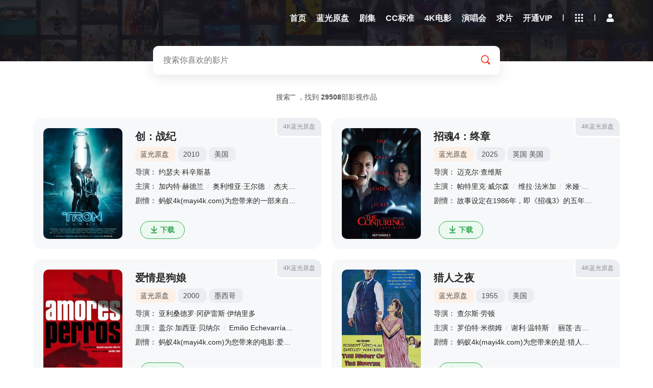

--- FILE ---
content_type: text/html; charset=utf-8
request_url: https://wujtv.com/vodsearch/-%E9%A9%AC%E5%9B%BD%E6%98%8E------------.html
body_size: 11930
content:
<!DOCTYPE html><html lang="zh-cn"><head><title>搜索结果 - 蚂蚁4K- 蓝光原盘|4k蓝光原盘|115网盘资源|下载</title><meta name="keywords" content="搜索结果" /><meta name="description" content="搜索结果" /><meta http-equiv="Content-Type" content="text/html; charset=utf-8"><meta name="viewport" content="width=device-width, initial-scale=1.0, maximum-scale=1.0, user-scalable=0"><meta name="referrer" content="always"><meta name="referrer" content="no-referrer" /><script>var maccms={"path":"","mid":"1","url":"www.mayi4k.com","wapurl":"www.mayi4k.com","mob_status":"0"};</script><link rel="icon" href="/upload/mxcms/20250603-1/871b9f95d3a02777dc4d3eec9c6f7285.png" type="image/png" /><link href="/mxstatic/css/style.css" rel="stylesheet" type="text/css"><link href="/mxstatic/css/aliicon.css" rel="stylesheet" type="text/css"><link disabled="" class="theme_black" type="text/css" rel="stylesheet" href="/mxstatic/css/mxhtmlblack.css"><script src="/mxstatic/js/jquery.js"></script><script type="text/javascript" src="/mxstatic/js/jquery.lazyload.js"></script><script src="/mxstatic/js/jquery.autocomplete.js"></script><script src="/mxstatic/js/jquery.cookie.js"></script><script src="/mxstatic/js/home.js"></script><script type="text/javascript" src="/mxstatic/js/jquery.clipboard.js"></script><script src="https://s4.zstatic.net/ajax/libs/layer/3.1.1/layer.js"></script><script src="/mxstatic/js/script.js"></script><script>var clothes = $.cookie('clothes');if (clothes) {if (clothes == 'white') {$('.theme_black').removeAttr('disabled');} else {$('.theme_black').attr('disabled', '');}} else {$.cookie('clothes', 'black', { expires: 365, path: '/' })}</script><script>function clothesChange(){var clothes = $.cookie('clothes');if (clothes == 'black') {$.cookie('clothes','white', {expires: 365, path: '/'}); $('.theme_black').each(function(){ $(this).removeAttr('disabled');});} else {$.cookie('clothes','black', {expires: 365, path: '/'}); $('.theme_black').each(function(){ $(this).attr('disabled', '');});}clothes = $.cookie('clothes');}</script></head><body class="search page"><header id="header" class="wrapper" ><div class="header-content"><div class="content"><div class="brand"><a href="/" class="logo" title="蚂蚁4K- 蓝光原盘|4k蓝光原盘|115网盘资源|下载"><img src="/upload/mxcms/20250603-1/871b9f95d3a02777dc4d3eec9c6f7285.png" alt="蚂蚁4K- 蓝光原盘|4k蓝光原盘|115网盘资源|下载"></a></div><div class="nav-search"><form action="/vodsearch.html" class="search-dh"></form></div><div class="nav"><ul class="nav-menu-items"><li class="nav-menu-item"><a href="/" title="蚂蚁4K- 蓝光原盘|4k蓝光原盘|115网盘资源|下载首页"><span class="nav-menu-item-name">首页</span></a></li><li class="nav-menu-item"><a href="/show/id/266.html" title="蓝光原盘"><span class="nav-menu-item-name">蓝光原盘</span></a></li><li class="nav-menu-item"><a href="/show/id/247.html" title="剧集"><span class="nav-menu-item-name">剧集</span></a></li><li class="nav-menu-item"><a href="/show/id/287.html" title="CC标准"><span class="nav-menu-item-name">CC标准</span></a></li><li class="nav-menu-item"><a href="/show/id/269.html" title="4K电影"><span class="nav-menu-item-name">4K电影</span></a></li><li class="nav-menu-item"><a href="/show/id/246.html" title="演唱会"><span class="nav-menu-item-name">演唱会</span></a></li><li class="nav-menu-item"><a href="https://www.mayi4k.com/gbook.html" title="留言板"><span class="nav-menu-item-name">求片</span></a></li><li class="nav-menu-item"><a target="_blank" href="https://www.mayi4k.com/index.php/label/donate.html" class="nav-link" ><i class=" nav-menu-item-name-white"></i><span class="nav-menu-item-name">开通VIP</span></a></li></ul></div><div class="pc"><ul class="nav-menu-items"><li class="space-line-bold"></li><li class="nav-menu-item drop"><span class="nav-menu-icon"><i class="icon-all"></i></span><div class="drop-content sub-block subw500"><div class="drop-content-box grid-box"><ul class="drop-content-items grid-items"><li class="grid-item"><a href="/vodtype/266.html" title="蓝光原盘"><div class="grid-item-name">蓝光原盘</div></a></li><li class="grid-item"><a href="/vodtype/247.html" title="剧集"><div class="grid-item-name">剧集</div></a></li><li class="grid-item"><a href="/vodtype/287.html" title="CC标准"><div class="grid-item-name">CC标准</div></a></li><li class="grid-item"><a href="/vodtype/269.html" title="4K电影"><div class="grid-item-name">4K电影</div></a></li><li class="grid-item"><a href="/vodtype/246.html" title="演唱会"><div class="grid-item-name">演唱会</div></a></li><li class="grid-item"><a href="/vodtype/265.html" title=" 战争"><div class="grid-item-name">战争</div></a></li><li class="grid-item"><a href="/vodtype/256.html" title="动作"><div class="grid-item-name">动作</div></a></li><li class="grid-item"><a href="/vodtype/257.html" title="喜剧"><div class="grid-item-name">喜剧</div></a></li><li class="grid-item"><a href="/vodtype/268.html" title="战争"><div class="grid-item-name">战争</div></a></li><li class="grid-item"><a href="/vodtype/255.html" title="奇幻"><div class="grid-item-name">奇幻</div></a></li><li class="grid-item"><a href="/vodtype/263.html" title="惊悚"><div class="grid-item-name">惊悚</div></a></li><li class="grid-item"><a href="/vodtype/258.html" title="爱情"><div class="grid-item-name">爱情</div></a></li><li class="grid-item"><a href="/vodtype/259.html" title="犯罪"><div class="grid-item-name">犯罪</div></a></li><li class="grid-item"><a href="/vodtype/260.html" title="科幻"><div class="grid-item-name">科幻</div></a></li><li class="grid-item"><a href="/vodtype/262.html" title="恐怖"><div class="grid-item-name">恐怖</div></a></li><li class="grid-item"><a href="/vodtype/261.html" title="悬疑"><div class="grid-item-name">悬疑</div></a></li><li class="grid-item"><a href="/vodtype/264.html" title="剧情"><div class="grid-item-name">剧情</div></a></li><li class="grid-item"><a href="/vodtype/245.html" title="记录片"><div class="grid-item-name">记录片</div></a></li><li class="grid-item"><a href="/vodtype/248.html" title="动画"><div class="grid-item-name">动画</div></a></li><li class="grid-item"><a href="/vodtype/283.html" title="3D蓝光原盘"><div class="grid-item-name">3D蓝光原盘</div></a></li></ul></div></div><div class="shortcuts-mobile-overlay"></div></li></ul></div><div class="header-module"><ul class="nav-menu-items"><li class="nav-menu-item drop"><span class="nav-menu-icon"><i class="icon-all"></i></span><div class="drop-content sub-block"><div class="drop-content-box grid-box"><ul class="drop-content-items grid-items"><li class="grid-item"><a href="/"><div class="grid-item-name" title="蚂蚁4K- 蓝光原盘|4k蓝光原盘|115网盘资源|下载首页">首页</div></a></li><li class="grid-item"><a href="/show/id/266.html" title="蓝光原盘"><div class="grid-item-name">蓝光原盘</div></a></li><li class="grid-item"><a href="/show/id/247.html" title="剧集"><div class="grid-item-name">剧集</div></a></li><li class="grid-item"><a href="/show/id/287.html" title="CC标准"><div class="grid-item-name">CC标准</div></a></li><li class="grid-item"><a href="/show/id/269.html" title="4K电影"><div class="grid-item-name">4K电影</div></a></li><li class="grid-item"><a href="/show/id/246.html" title="演唱会"><div class="grid-item-name">演唱会</div></a></li><li class="grid-item"><a target="_blank" href="https://www.mayi4k.com/index.php/label/donate.html" title="开通VIP"><i class=""></i><div class="grid-item-name">开通VIP</div></a></li><li class="grid-item grid-more"><a class="grid-more-link" href="/show/id/1.html" title="查看全部影片"><div class="grid-item-name">全部影片</div></a></li></ul></div></div><div class="shortcuts-mobile-overlay"></div></li><li class="space-line-bold"></li><li class="nav-menu-item drop wapblock"><a class="mac_user" href="javascript:;" title="会员中心"><i class="iconfont icon-yonghu-fuben"></i><span></span></a></li></ul></div></div></div></header><script> $(".nav-menu-search").click(function () { $(".nav-search").addClass("block"); });$(document).scroll(function() {var H = $(document).scrollTop();if(H > 20) { $(".header-content").addClass("header-bg");} else { $(".header-content").removeClass("header-bg");}if(H > 140) { $(".header-content").addClass("header-bg"); $(".search-dh").append($(".search-box")); $(".nav-menu-search").click(function () { $(".nav-search").addClass("block"); });} else { $(".header-content").removeClass("header-bg"); $(".search-main").append($(".search-box")); }});</script><main id="main" class="wrapper"><div class="content"><div id="search-content"><form action="/vodsearch.html"><div class="search-main"><div class="search-box"><input class="search-input ac_wd" id="txtKeywords" type="text" name="wd" autocomplete="off" placeholder="搜索你喜欢的影片"><div class="search-drop"><div class="drop-content-items ac_hot none"><div class="list-item list-item-title"><strong>大家都在搜这些影片</strong></div><div class="search-tag"><a href="/vodsearch/wd/%E9%97%AA%E7%94%B5%E4%BE%A0.html" class="hot"><i class="icon-hot"></i>闪电侠</a><a href="/vodsearch/wd/%E5%8F%98%E5%BD%A2%E9%87%91%E5%88%9A%EF%BC%9A%E8%B6%85%E8%83%BD%E5%8B%87%E5%A3%AB%E5%B4%9B%E8%B5%B7.html" class="hot"><i class="icon-hot"></i>变形金刚：超能勇士崛起</a><a href="/vodsearch/wd/%E9%93%B6%E6%B2%B3%E6%8A%A4%E5%8D%AB%E9%98%9F3.html" class="hot"><i class="icon-hot"></i>银河护卫队3</a><a href="/vodsearch/wd/%E8%9C%98%E8%9B%9B%E4%BE%A03.html" class="hot"><i class="icon-hot"></i>蜘蛛侠3</a></div></div></div><button class="search-btn search-go" type="submit"><i class="icon-search"></i></button><button class="cancel-btn" type="button">取消</button></div></div></form><div class="search-stat"><h1></h1><h2>搜索"" ，找到 <strong class="mac_total"></strong>部影视作品</h2></div></div><div class="module"><div class="module-list"><div class="module-items"><div class="module-search-item"><div class="video-cover"><div class="module-item-cover"><div class="module-item-pic"><a href="/down/3479-1-1.html" title="立刻下载创：战纪"><i class="icon-play"></i></a><img class="lazy lazyload" data-src="/upload/vod/20230302-1/4501d8bc85ef23737a2e450a84105871.jpg" src="/" alt="创：战纪"><div class="loading"></div></div></div></div><div class="video-info"><div class="video-info-header"><a class="video-serial" href="/down/3479-1-1.html" title="创：战纪">4K蓝光原盘</a><h3><a href="/down/3479-1-1.html" title="创：战纪">创：战纪</a></h3><div class="video-info-aux"><a href="/vodtype/266.html" title="蓝光原盘" class="tag-link"><span class="video-tag-icon">蓝光原盘</span></a><div class="tag-link"><a href="/vodsearch/year/2010.html" target="_blank">2010</a>&nbsp;</div><div class="tag-link"><a href="/vodsearch/area/%E7%BE%8E%E5%9B%BD.html" target="_blank">美国</a>&nbsp;</div></div></div><div class="video-info-main"><div class="video-info-items"><span class="video-info-itemtitle">导演：</span><div class="video-info-item video-info-actor"><span class="slash">/</span><a href="/vodsearch/director/%E7%BA%A6%E7%91%9F%E5%A4%AB%C2%B7%E7%A7%91%E8%BE%9B%E6%96%AF%E5%9F%BA.html" target="_blank">约瑟夫·科辛斯基</a><span class="slash">/</span></div></div><div class="video-info-items"><span class="video-info-itemtitle">主演：</span><div class="video-info-item video-info-actor"><span class="slash">/</span><a href="/vodsearch/actor/%E5%8A%A0%E5%86%85%E7%89%B9%C2%B7%E8%B5%AB%E5%BE%B7%E5%85%B0.html" target="_blank">加内特·赫德兰</a><span class="slash">/</span><a href="/vodsearch/actor/%E5%A5%A5%E5%88%A9%E7%BB%B4%E4%BA%9A%C2%B7%E7%8E%8B%E5%B0%94%E5%BE%B7.html" target="_blank">奥利维亚·王尔德</a><span class="slash">/</span><a href="/vodsearch/actor/%E6%9D%B0%E5%A4%AB%C2%B7%E5%B8%83%E9%87%8C%E5%90%89%E6%96%AF.html" target="_blank">杰夫·布里吉斯</a><span class="slash">/</span><a href="/vodsearch/actor/%E5%B8%83%E9%B2%81%E6%96%AF%C2%B7%E5%B7%B4%E5%85%8B%E6%9E%97%E7%BA%B3.html" target="_blank">布鲁斯·巴克林纳</a><span class="slash">/</span><a href="/vodsearch/actor/%E8%A9%B9%E5%A7%86%E6%96%AF%C2%B7%E5%BC%97%E8%8E%B1%E6%81%A9.html" target="_blank">詹姆斯·弗莱恩</a><span class="slash">/</span><a href="/vodsearch/actor/%E7%A2%A7%E5%84%BF%C2%B7%E5%8A%A0%E5%8B%92%E7%89%B9.html" target="_blank">碧儿·加勒特</a><span class="slash">/</span><a href="/vodsearch/actor/%E9%BA%A6%E5%85%8B%C2%B7%E8%BE%9B.html" target="_blank">麦克·辛</a><span class="slash">/</span><a href="/vodsearch/actor/%E9%98%BF%E5%B0%BC%E6%96%AF%C2%B7%E8%88%8D%E5%B0%94%E6%B3%95.html" target="_blank">阿尼斯·舍尔法</a><span class="slash">/</span><a href="/vodsearch/actor/%E8%B5%9B%E7%90%B3%E8%BE%BE%C2%B7%E6%96%AF%E4%B8%87.html" target="_blank">赛琳达·斯万</a><span class="slash">/</span><a href="/vodsearch/actor/%E4%BA%9A%E9%9B%85%C2%B7%E8%BE%BE%E7%A7%91%E6%96%AF%E5%A1%94.html" target="_blank">亚雅·达科斯塔</a><span class="slash">/</span><a href="/vodsearch/actor/%E4%BC%8A%E4%B8%BD%E8%8E%8E%E7%99%BD%C2%B7%E9%A9%AC%E8%A5%BF%E6%96%AF.html" target="_blank">伊丽莎白·马西斯</a><span class="slash">/</span><a href="/vodsearch/actor/%E5%9F%BA%E9%87%8C%E5%AE%89%C2%B7%E5%A2%A8%E8%8F%B2.html" target="_blank">基里安·墨菲</a><span class="slash">/</span></div></div><div class="video-info-items"><span class="video-info-itemtitle">剧情：</span><div class="video-info-item">蚂蚁4k(mayi4k.com)为您带来的一部来自美国的动作 / 科幻 / 冒险电影:创：战纪 TRON: Legacy (2010)。20世纪80年</div></div></div><div class="video-info-footer"><a href="/down/3479-1-1.html" class="btn-aux btn-aux-o btn-base" title="下载创：战纪"><i class="icon-download"></i><strong>下载</strong></a></div></div></div><div class="module-search-item"><div class="video-cover"><div class="module-item-cover"><div class="module-item-pic"><a href="/down/31504-1-1.html" title="立刻下载招魂4：终章"><i class="icon-play"></i></a><img class="lazy lazyload" data-src="/upload/vod/20251003-1/78d92e93e6434d8ba87029cc85c7e947.jpg" src="/" alt="招魂4：终章"><div class="loading"></div></div></div></div><div class="video-info"><div class="video-info-header"><a class="video-serial" href="/down/31504-1-1.html" title="招魂4：终章">4K蓝光原盘</a><h3><a href="/down/31504-1-1.html" title="招魂4：终章">招魂4：终章</a></h3><div class="video-info-aux"><a href="/vodtype/266.html" title="蓝光原盘" class="tag-link"><span class="video-tag-icon">蓝光原盘</span></a><div class="tag-link"><a href="/vodsearch/year/2025.html" target="_blank">2025</a>&nbsp;</div><div class="tag-link"><a href="/vodsearch/area/%E8%8B%B1%E5%9B%BD.html" target="_blank">英国</a>&nbsp;<a href="/vodsearch/area/%E7%BE%8E%E5%9B%BD.html" target="_blank">美国</a>&nbsp;</div></div></div><div class="video-info-main"><div class="video-info-items"><span class="video-info-itemtitle">导演：</span><div class="video-info-item video-info-actor"><span class="slash">/</span><a href="/vodsearch/director/%E8%BF%88%E5%85%8B%E5%B0%94%C2%B7%E6%9F%A5%E7%BB%B4%E6%96%AF.html" target="_blank">迈克尔·查维斯</a><span class="slash">/</span></div></div><div class="video-info-items"><span class="video-info-itemtitle">主演：</span><div class="video-info-item video-info-actor"><span class="slash">/</span><a href="/vodsearch/actor/%E5%B8%95%E7%89%B9%E9%87%8C%E5%85%8B%C2%B7%E5%A8%81%E5%B0%94%E6%A3%AE.html" target="_blank">帕特里克·威尔森</a><span class="slash">/</span><a href="/vodsearch/actor/%E7%BB%B4%E6%8B%89%C2%B7%E6%B3%95%E7%B1%B3%E5%8A%A0.html" target="_blank">维拉·法米加</a><span class="slash">/</span><a href="/vodsearch/actor/%E7%B1%B3%E5%A8%85%C2%B7%E6%B1%A4%E5%A7%86%E6%9E%97%E6%A3%AE.html" target="_blank">米娅·汤姆林森</a><span class="slash">/</span><a href="/vodsearch/actor/%E6%9C%AC%C2%B7%E5%93%88%E8%BF%AA.html" target="_blank">本·哈迪</a><span class="slash">/</span><a href="/vodsearch/actor/%E6%96%AF%E8%92%82%E8%8A%AC%C2%B7%E8%80%83%E7%89%B9%E5%B0%94.html" target="_blank">斯蒂芬·考特尔</a><span class="slash">/</span><a href="/vodsearch/actor/%E8%95%BE%E8%B4%9D%E5%8D%A1%C2%B7%E5%8D%A1%E5%B0%94%E5%BE%B7.html" target="_blank">蕾贝卡·卡尔德</a><span class="slash">/</span><a href="/vodsearch/actor/%E5%9F%83%E5%88%A9%E5%A5%A5%E7%89%B9%C2%B7%E8%80%83%E6%81%A9.html" target="_blank">埃利奥特·考恩</a><span class="slash">/</span><a href="/vodsearch/actor/%E7%A2%A7%E6%82%A0%C2%B7%E5%8A%A0%E5%BE%B7%E6%96%AF%E9%A1%BF.html" target="_blank">碧悠·加德斯顿</a><span class="slash">/</span><a href="/vodsearch/actor/%E5%9F%BA%E6%8B%89%C2%B7%E6%B4%9B%E5%BE%B7%C2%B7%E5%8D%A1%E8%A5%BF%E8%BF%AA.html" target="_blank">基拉·洛德·卡西迪</a><span class="slash">/</span><a href="/vodsearch/actor/%E7%BA%A6%E7%BF%B0%C2%B7%E5%B8%83%E7%BD%97%E7%89%B9%E9%A1%BF.html" target="_blank">约翰·布罗特顿</a><span class="slash">/</span><a href="/vodsearch/actor/%E5%B1%B1%E5%86%9C%C2%B7%E5%BA%93%E5%85%8B.html" target="_blank">山农·库克</a><span class="slash">/</span><a href="/vodsearch/actor/%E5%AE%9D%E6%8B%89%C2%B7%E6%9E%97%E5%B8%83%E7%BD%97%E5%A7%86.html" target="_blank">宝拉·林布罗姆</a><span class="slash">/</span><a href="/vodsearch/actor/%E9%BA%A6%E8%BF%AA%E6%A3%AE%C2%B7%E5%8A%B3%E5%8B%92.html" target="_blank">麦迪森·劳勒</a><span class="slash">/</span><a href="/vodsearch/actor/%E5%A5%A5%E7%91%9E%E6%81%A9%C2%B7%E5%8F%B2%E5%AF%86%E6%96%AF.html" target="_blank">奥瑞恩·史密斯</a><span class="slash">/</span><a href="/vodsearch/actor/%E8%89%BE%E7%B1%B3%C2%B7%E8%AF%BA%E5%85%B0.html" target="_blank">艾米·诺兰</a><span class="slash">/</span><a href="/vodsearch/actor/%E5%BD%BC%E5%BE%97%C2%B7%E6%80%80%E7%89%B9.html" target="_blank">彼得·怀特</a><span class="slash">/</span><a href="/vodsearch/actor/%E5%87%AF%E7%89%B9%C2%B7%E8%B4%B9%E4%BC%8A.html" target="_blank">凯特·费伊</a><span class="slash">/</span><a href="/vodsearch/actor/%E6%8F%90%E8%8E%89%C2%B7%E6%B2%83%E5%85%8B.html" target="_blank">提莉·沃克</a><span class="slash">/</span><a href="/vodsearch/actor/%E8%8E%AB%E8%8E%89%C2%B7%E5%8D%A1%E7%89%B9%E6%80%80%E7%89%B9.html" target="_blank">莫莉·卡特怀特</a><span class="slash">/</span><a href="/vodsearch/actor/%E5%8A%B3%E6%8B%89%C2%B7%E9%B2%8D%E5%BE%B7%E6%B8%A9.html" target="_blank">劳拉·鲍德温</a><span class="slash">/</span></div></div><div class="video-info-items"><span class="video-info-itemtitle">剧情：</span><div class="video-info-item">故事设定在1986年，即《招魂3》的五年后。沃伦夫妇因艾德在第三部中经历恶灵事件而突发心脏病，已正式退休，不再从事驱魔工作。他们仍会到大学巡回演讲，但连这类机会也在逐渐减少。一些事件最终还是让他们重返</div></div></div><div class="video-info-footer"><a href="/down/31504-1-1.html" class="btn-aux btn-aux-o btn-base" title="下载招魂4：终章"><i class="icon-download"></i><strong>下载</strong></a></div></div></div><div class="module-search-item"><div class="video-cover"><div class="module-item-cover"><div class="module-item-pic"><a href="/down/4989-1-1.html" title="立刻下载爱情是狗娘"><i class="icon-play"></i></a><img class="lazy lazyload" data-src="/upload/vod/20230713-1/8d8e1c62d040debdc2d4dbbd415983f0.png" src="/" alt="爱情是狗娘"><div class="loading"></div></div></div></div><div class="video-info"><div class="video-info-header"><a class="video-serial" href="/down/4989-1-1.html" title="爱情是狗娘">4K蓝光原盘</a><h3><a href="/down/4989-1-1.html" title="爱情是狗娘">爱情是狗娘</a></h3><div class="video-info-aux"><a href="/vodtype/266.html" title="蓝光原盘" class="tag-link"><span class="video-tag-icon">蓝光原盘</span></a><div class="tag-link"><a href="/vodsearch/year/2000.html" target="_blank">2000</a>&nbsp;</div><div class="tag-link"><a href="/vodsearch/area/%E5%A2%A8%E8%A5%BF%E5%93%A5.html" target="_blank">墨西哥</a>&nbsp;</div></div></div><div class="video-info-main"><div class="video-info-items"><span class="video-info-itemtitle">导演：</span><div class="video-info-item video-info-actor"><span class="slash">/</span><a href="/vodsearch/director/%E4%BA%9A%E5%88%A9%E6%A1%91%E5%BE%B7%E7%BD%97%C2%B7%E5%86%88%E8%90%A8%E9%9B%B7%E6%96%AF%C2%B7%E4%BC%8A%E7%BA%B3%E9%87%8C%E5%A4%9A.html" target="_blank">亚利桑德罗·冈萨雷斯·伊纳里多</a><span class="slash">/</span></div></div><div class="video-info-items"><span class="video-info-itemtitle">主演：</span><div class="video-info-item video-info-actor"><span class="slash">/</span><a href="/vodsearch/actor/%E7%9B%96%E5%B0%94%C2%B7%E5%8A%A0%E8%A5%BF%E4%BA%9A%C2%B7%E8%B4%9D%E7%BA%B3%E5%B0%94.html" target="_blank">盖尔·加西亚·贝纳尔</a><span class="slash">/</span><a href="/vodsearch/actor/Emilio+Echevarr%C3%ADa.html" target="_blank">Emilio Echevarría</a><span class="slash">/</span><a href="/vodsearch/actor/%C3%81lvaro+Guerrero.html" target="_blank">Álvaro Guerrero</a><span class="slash">/</span><a href="/vodsearch/actor/%E5%B7%B4%E5%86%85%E8%90%A8%C2%B7%E5%AE%9D%E5%88%87.html" target="_blank">巴内萨·宝切</a><span class="slash">/</span><a href="/vodsearch/actor/%E8%B1%AA%E5%B0%94%E8%B5%AB%C2%B7%E8%90%A8%E5%88%A9%E7%BA%B3%E6%96%AF.html" target="_blank">豪尔赫·萨利纳斯</a><span class="slash">/</span><a href="/vodsearch/actor/Marco+P%C3%A9rez.html" target="_blank">Marco Pérez</a><span class="slash">/</span><a href="/vodsearch/actor/%E8%89%BE%E5%BE%B7%E9%87%8C%E5%AE%89%E5%A8%9C%C2%B7%E5%B7%B4%E6%8B%89%E6%89%8E.html" target="_blank">艾德里安娜·巴拉扎</a><span class="slash">/</span><a href="/vodsearch/actor/%E8%83%A1%E4%BC%AF%E6%89%98%C2%B7%E5%B7%B4%E6%96%AF%E6%89%98.html" target="_blank">胡伯托·巴斯托</a><span class="slash">/</span></div></div><div class="video-info-items"><span class="video-info-itemtitle">剧情：</span><div class="video-info-item">蚂蚁4k(mayi4k.com)为您带来的电影:爱情是狗娘 Amores perros (2000)。三个与狗有关的故事，三段令人唏嘘的人生。奥克塔瓦（GaelGarciaBernal饰）和</div></div></div><div class="video-info-footer"><a href="/down/4989-1-1.html" class="btn-aux btn-aux-o btn-base" title="下载爱情是狗娘"><i class="icon-download"></i><strong>下载</strong></a></div></div></div><div class="module-search-item"><div class="video-cover"><div class="module-item-cover"><div class="module-item-pic"><a href="/down/6882-1-1.html" title="立刻下载猎人之夜"><i class="icon-play"></i></a><img class="lazy lazyload" data-src="/upload/vod/20230820-1/93ea3f509294ef7b1d278e85333a6613.jpg" src="/" alt="猎人之夜"><div class="loading"></div></div></div></div><div class="video-info"><div class="video-info-header"><a class="video-serial" href="/down/6882-1-1.html" title="猎人之夜">4K蓝光原盘</a><h3><a href="/down/6882-1-1.html" title="猎人之夜">猎人之夜</a></h3><div class="video-info-aux"><a href="/vodtype/266.html" title="蓝光原盘" class="tag-link"><span class="video-tag-icon">蓝光原盘</span></a><div class="tag-link"><a href="/vodsearch/year/1955.html" target="_blank">1955</a>&nbsp;</div><div class="tag-link"><a href="/vodsearch/area/%E7%BE%8E%E5%9B%BD.html" target="_blank">美国</a>&nbsp;</div></div></div><div class="video-info-main"><div class="video-info-items"><span class="video-info-itemtitle">导演：</span><div class="video-info-item video-info-actor"><span class="slash">/</span><a href="/vodsearch/director/%E6%9F%A5%E5%B0%94%E6%96%AF%C2%B7%E5%8A%B3%E9%A1%BF.html" target="_blank">查尔斯·劳顿</a><span class="slash">/</span></div></div><div class="video-info-items"><span class="video-info-itemtitle">主演：</span><div class="video-info-item video-info-actor"><span class="slash">/</span><a href="/vodsearch/actor/%E7%BD%97%E4%BC%AF%E7%89%B9%C2%B7%E7%B1%B3%E5%BD%BB%E5%A7%86.html" target="_blank">罗伯特·米彻姆</a><span class="slash">/</span><a href="/vodsearch/actor/%E8%B0%A2%E5%88%A9%C2%B7%E6%B8%A9%E7%89%B9%E6%96%AF.html" target="_blank">谢利·温特斯</a><span class="slash">/</span><a href="/vodsearch/actor/%E4%B8%BD%E8%8E%B2%C2%B7%E5%90%89%E8%AE%B8.html" target="_blank">丽莲·吉许</a><span class="slash">/</span><a href="/vodsearch/actor/%E8%A9%B9%E5%A7%86%E6%96%AF%C2%B7%E6%A0%BC%E5%88%A9%E6%A3%AE.html" target="_blank">詹姆斯·格利森</a><span class="slash">/</span><a href="/vodsearch/actor/%E4%BC%8A%E9%A6%A5%E6%9E%97%C2%B7%E7%93%A6%E7%99%BB.html" target="_blank">伊馥林·瓦登</a><span class="slash">/</span><a href="/vodsearch/actor/%E7%9A%AE%E7%89%B9%C2%B7%E6%A0%BC%E6%8B%89%E7%BB%B4%E6%96%AF.html" target="_blank">皮特·格拉维斯</a><span class="slash">/</span><a href="/vodsearch/actor/%E5%94%90%C2%B7%E8%B4%9D%E5%A4%9A.html" target="_blank">唐·贝多</a><span class="slash">/</span><a href="/vodsearch/actor/%E6%AF%94%E5%88%A9%C2%B7%E8%94%A1%E5%B9%B3.html" target="_blank">比利·蔡平</a><span class="slash">/</span><a href="/vodsearch/actor/Sally+Jane+Bruce.html" target="_blank">Sally Jane Bruce</a><span class="slash">/</span><a href="/vodsearch/actor/Gloria+Castillo.html" target="_blank">Gloria Castillo</a><span class="slash">/</span></div></div><div class="video-info-items"><span class="video-info-itemtitle">剧情：</span><div class="video-info-item">蚂蚁4k(mayi4k.com)为您带来的是:猎人之夜 The Night of the Hunter&amp;nbsp;(1955)。约翰（比利·查平BillyChapin饰）和佩尔（萨莉·简·布鲁斯Sal</div></div></div><div class="video-info-footer"><a href="/down/6882-1-1.html" class="btn-aux btn-aux-o btn-base" title="下载猎人之夜"><i class="icon-download"></i><strong>下载</strong></a></div></div></div><div class="module-search-item"><div class="video-cover"><div class="module-item-cover"><div class="module-item-pic"><a href="/down/10919-1-1.html" title="立刻下载圣诞怪杰"><i class="icon-play"></i></a><img class="lazy lazyload" data-src="/upload/vod/20231027-6/3f46835aa0d53a7e35ba05356a0a10bb.jpg" src="/" alt="圣诞怪杰"><div class="loading"></div></div></div></div><div class="video-info"><div class="video-info-header"><a class="video-serial" href="/down/10919-1-1.html" title="圣诞怪杰">4K蓝光原盘</a><h3><a href="/down/10919-1-1.html" title="圣诞怪杰">圣诞怪杰</a></h3><div class="video-info-aux"><a href="/vodtype/266.html" title="蓝光原盘" class="tag-link"><span class="video-tag-icon">蓝光原盘</span></a><div class="tag-link"><a href="/vodsearch/year/2000.html" target="_blank">2000</a>&nbsp;</div><div class="tag-link"><a href="/vodsearch/area/%E7%BE%8E%E5%9B%BD.html" target="_blank">美国</a>&nbsp;<a href="/vodsearch/area/%E5%BE%B7%E5%9B%BD.html" target="_blank">德国</a>&nbsp;</div></div></div><div class="video-info-main"><div class="video-info-items"><span class="video-info-itemtitle">导演：</span><div class="video-info-item video-info-actor"><span class="slash">/</span><a href="/vodsearch/director/%E6%9C%97%C2%B7%E9%9C%8D%E5%8D%8E%E5%BE%B7.html" target="_blank">朗·霍华德</a><span class="slash">/</span></div></div><div class="video-info-items"><span class="video-info-itemtitle">主演：</span><div class="video-info-item video-info-actor"><span class="slash">/</span><a href="/vodsearch/actor/%E9%87%91%C2%B7%E5%87%AF%E7%91%9E.html" target="_blank">金·凯瑞</a><span class="slash">/</span><a href="/vodsearch/actor/%E6%B3%B0%E5%8B%92%C2%B7%E6%91%A9%E6%A3%AE.html" target="_blank">泰勒·摩森</a><span class="slash">/</span><a href="/vodsearch/actor/%E6%9D%B0%E5%BC%97%E9%87%8C%C2%B7%E5%A1%94%E4%BC%AF.html" target="_blank">杰弗里·塔伯</a><span class="slash">/</span><a href="/vodsearch/actor/%E5%85%8B%E9%87%8C%E6%96%AF%E6%B1%80%C2%B7%E8%8A%AD%E4%BC%A6%E6%96%AF%E5%9F%BA.html" target="_blank">克里斯汀·芭伦斯基</a><span class="slash">/</span><a href="/vodsearch/actor/%E6%AF%94%E5%B0%94%C2%B7%E6%AC%A7%E6%96%87.html" target="_blank">比尔·欧文</a><span class="slash">/</span><a href="/vodsearch/actor/%E8%8E%AB%E8%8E%89%C2%B7%E9%A6%99%E4%BE%AC.html" target="_blank">莫莉·香侬</a><span class="slash">/</span><a href="/vodsearch/actor/%E5%85%8B%E6%9E%97%E7%89%B9%C2%B7%E9%9C%8D%E5%8D%8E%E5%BE%B7.html" target="_blank">克林特·霍华德</a><span class="slash">/</span><a href="/vodsearch/actor/%E4%B9%94%E5%B8%8C%C2%B7%E7%91%9E%E5%AE%89%C2%B7%E4%BC%8A%E4%B8%87%E6%96%AF.html" target="_blank">乔希·瑞安·伊万斯</a><span class="slash">/</span><a href="/vodsearch/actor/%E6%98%8E%E8%BF%AA%C2%B7%E6%96%AF%E7%89%B9%E6%9E%97.html" target="_blank">明迪·斯特林</a><span class="slash">/</span><a href="/vodsearch/actor/%E5%85%B0%E6%96%AF%C2%B7%E9%9C%8D%E5%8D%8E%E5%BE%B7.html" target="_blank">兰斯·霍华德</a><span class="slash">/</span><a href="/vodsearch/actor/%E6%9D%B0%E7%91%9E%E7%B1%B3%C2%B7%E9%9C%8D%E5%8D%8E%E5%BE%B7.html" target="_blank">杰瑞米·霍华德</a><span class="slash">/</span><a href="/vodsearch/actor/T%C2%B7J%C2%B7%E5%A1%9E%E6%81%A9.html" target="_blank">T·J·塞恩</a><span class="slash">/</span><a href="/vodsearch/actor/%E8%8E%B1%E8%A5%BF%C2%B7%E7%A7%91%E5%B0%94.html" target="_blank">莱西·科尔</a><span class="slash">/</span><a href="/vodsearch/actor/%E5%90%89%E5%A7%86%C2%B7%E9%BA%A6%E5%8F%B8%E5%A5%87%E9%97%A8.html" target="_blank">吉姆·麦司奇门</a><span class="slash">/</span><a href="/vodsearch/actor/%E5%A4%A7%E5%8D%AB%C2%B7%E7%A7%91%E6%96%AF%E5%A1%94%E8%B4%9D%E5%B0%94.html" target="_blank">大卫·科斯塔贝尔</a><span class="slash">/</span><a href="/vodsearch/actor/%E7%8E%9B%E4%B8%BD%C2%B7%E6%96%AF%E5%9D%A6.html" target="_blank">玛丽·斯坦</a><span class="slash">/</span><a href="/vodsearch/actor/%E8%BF%AA%E6%99%AE%C2%B7%E7%BD%97%E4%BC%8A.html" target="_blank">迪普·罗伊</a><span class="slash">/</span><a href="/vodsearch/actor/%E6%9D%B0%E8%A5%BF%E5%8D%A1%C2%B7%E8%90%A8%E6%8B%89.html" target="_blank">杰西卡·萨拉</a><span class="slash">/</span><a href="/vodsearch/actor/Mason+Lucero.html" target="_blank">Mason Lucero</a><span class="slash">/</span><a href="/vodsearch/actor/Ben+Bookbinder.html" target="_blank">Ben Bookbinder</a><span class="slash">/</span><a href="/vodsearch/actor/Michaela+Gallo.html" target="_blank">Michaela Gallo</a><span class="slash">/</span><a href="/vodsearch/actor/%E5%85%B0%E5%BE%B7%E9%87%8C%C2%B7%E9%98%BF%E5%B0%94%E4%BC%AF%E7%89%B9.html" target="_blank">兰德里·阿尔伯特</a><span class="slash">/</span><a href="/vodsearch/actor/Reid+Kirchenbauer.html" target="_blank">Reid Kirchenbauer</a><span class="slash">/</span><a href="/vodsearch/actor/%E8%8B%8F%E5%A7%97%E5%A6%AE%C2%B7%E5%85%8B%E9%B2%81%E5%B0%94.html" target="_blank">苏姗妮·克鲁尔</a><span class="slash">/</span><a href="/vodsearch/actor/%E8%8E%89%E8%8E%89%E4%BA%9A%E6%96%AF%C2%B7%E6%83%A0%E7%89%B9.html" target="_blank">莉莉亚斯·惠特</a><span class="slash">/</span><a href="/vodsearch/actor/Rain+Pryor.html" target="_blank">Rain Pryor</a><span class="slash">/</span><a href="/vodsearch/actor/%E7%BA%A6%E7%BF%B0%C2%B7%E4%BA%9A%E5%8E%86%E5%B1%B1%E5%A4%A7.html" target="_blank">约翰·亚历山大</a><span class="slash">/</span><a href="/vodsearch/actor/Kevin+Isola.html" target="_blank">Kevin Isola</a><span class="slash">/</span><a href="/vodsearch/actor/%E5%8A%A0%E6%96%87%C2%B7%E6%A0%BC%E9%9B%B7%E6%B3%BD.html" target="_blank">加文·格雷泽</a><span class="slash">/</span><a href="/vodsearch/actor/%E5%A8%81%E5%8B%92.html" target="_blank">威勒</a><span class="slash">/</span></div></div><div class="video-info-items"><span class="video-info-itemtitle">剧情：</span><div class="video-info-item">在遥远的松饼山上，有一个胡谷镇，镇民们最爱的圣诞节眼看就要到了，镇上张灯结彩，喜气洋洋，每个人都沉浸在筹备圣诞节的快乐中。然而，在胡谷镇以北的一个垃圾山上，住着一个人人都害怕的“怪物”——格林奇（金·凯瑞JimCarrey饰）。他深居简出，只跟一条狗过活；他心胸狭窄，心脏只有正常人的四分之一大；他讨厌胡谷镇，更讨厌圣诞节。经常捉弄镇民的他，在一次大闹胡谷镇中，认识了小女孩辛蒂（泰勒·摩森TaylorMomsen饰）。今年的圣诞节正好是胡谷镇建镇一千年纪念，家家户户都在准备迎接这场圣诞盛宴。辛蒂邀请格林奇到</div></div></div><div class="video-info-footer"><a href="/down/10919-1-1.html" class="btn-aux btn-aux-o btn-base" title="下载圣诞怪杰"><i class="icon-download"></i><strong>下载</strong></a></div></div></div><div class="module-search-item"><div class="video-cover"><div class="module-item-cover"><div class="module-item-pic"><a href="/down/31929-1-1.html" title="立刻下载遗产奇案"><i class="icon-play"></i></a><img class="lazy lazyload" data-src="/upload/vod/20251119-1/28726fd07707d837f98572f009de2d3c.jpg" src="/" alt="遗产奇案"><div class="loading"></div></div></div></div><div class="video-info"><div class="video-info-header"><a class="video-serial" href="/down/31929-1-1.html" title="遗产奇案">4K蓝光原盘</a><h3><a href="/down/31929-1-1.html" title="遗产奇案">遗产奇案</a></h3><div class="video-info-aux"><a href="/vodtype/266.html" title="蓝光原盘" class="tag-link"><span class="video-tag-icon">蓝光原盘</span></a><div class="tag-link"><a href="/vodsearch/year/1985.html" target="_blank">1985</a>&nbsp;</div><div class="tag-link"><a href="/vodsearch/area/%E8%A5%BF%E5%BE%B7.html" target="_blank">西德</a>&nbsp;</div></div></div><div class="video-info-main"><div class="video-info-items"><span class="video-info-itemtitle">导演：</span><div class="video-info-item video-info-actor"><span class="slash">/</span><a href="/vodsearch/director/%E8%BF%AA%E7%89%B9%C2%B7%E5%93%88%E5%8B%92%E6%B2%83%E7%99%BB.html" target="_blank">迪特·哈勒沃登</a><span class="slash">/</span><a href="/vodsearch/director/%E5%85%8B%E9%87%8C%E6%96%AF%E8%92%82%E5%AE%89%C2%B7%E6%8B%89%E7%89%B9%E4%B9%8C%E5%85%8B.html" target="_blank">克里斯蒂安·拉特乌克</a><span class="slash">/</span></div></div><div class="video-info-items"><span class="video-info-itemtitle">主演：</span><div class="video-info-item video-info-actor"><span class="slash">/</span><a href="/vodsearch/actor/%E8%BF%AA%E7%89%B9%C2%B7%E5%93%88%E5%8B%92%E6%B2%83%E7%99%BB.html" target="_blank">迪特·哈勒沃登</a><span class="slash">/</span></div></div><div class="video-info-items"><span class="video-info-itemtitle">剧情：</span><div class="video-info-item">一个富有的老头死了，他的几个亲戚高兴地接到这个消息而聚到一起，从律师播放的录像里听听老头会给他们留多少遗产。结果老头在录像当中把他们极尽嘲讽了一番之后告诉他们自己所有的钱都会留给一个从未谋面的、从未向</div></div></div><div class="video-info-footer"><a href="/down/31929-1-1.html" class="btn-aux btn-aux-o btn-base" title="下载遗产奇案"><i class="icon-download"></i><strong>下载</strong></a></div></div></div><div class="module-search-item"><div class="video-cover"><div class="module-item-cover"><div class="module-item-pic"><a href="/down/29279-1-1.html" title="立刻下载舞会惊魂"><i class="icon-play"></i></a><img class="lazy lazyload" data-src="/upload/vod/20250524-1/2eeeef01cdfe513f8717248bd5176484.jpg" src="/" alt="舞会惊魂"><div class="loading"></div></div></div></div><div class="video-info"><div class="video-info-header"><a class="video-serial" href="/down/29279-1-1.html" title="舞会惊魂">4K蓝光原盘</a><h3><a href="/down/29279-1-1.html" title="舞会惊魂">舞会惊魂</a></h3><div class="video-info-aux"><a href="/vodtype/266.html" title="蓝光原盘" class="tag-link"><span class="video-tag-icon">蓝光原盘</span></a><div class="tag-link"><a href="/vodsearch/year/1980.html" target="_blank">1980</a>&nbsp;</div><div class="tag-link"><a href="/vodsearch/area/%E5%8A%A0%E6%8B%BF%E5%A4%A7.html" target="_blank">加拿大</a>&nbsp;</div></div></div><div class="video-info-main"><div class="video-info-items"><span class="video-info-itemtitle">导演：</span><div class="video-info-item video-info-actor"><span class="slash">/</span><a href="/vodsearch/director/%E4%BF%9D%E7%BD%97%C2%B7%E6%9E%97%E5%A5%87.html" target="_blank">保罗·林奇</a><span class="slash">/</span></div></div><div class="video-info-items"><span class="video-info-itemtitle">主演：</span><div class="video-info-item video-info-actor"><span class="slash">/</span><a href="/vodsearch/actor/%E8%8E%B1%E6%96%AF%E5%88%A9%C2%B7%E5%B0%BC%E5%B0%94%E6%A3%AE.html" target="_blank">莱斯利·尼尔森</a><span class="slash">/</span><a href="/vodsearch/actor/%E6%9D%B0%E7%B1%B3%C2%B7%E6%9D%8E%C2%B7%E6%9F%AF%E8%92%82%E6%96%AF.html" target="_blank">杰米·李·柯蒂斯</a><span class="slash">/</span><a href="/vodsearch/actor/%E5%AE%89%E5%A6%AE-%E7%8E%9B%E4%B8%BD%C2%B7%E9%A9%AC%E4%B8%81.html" target="_blank">安妮-玛丽·马丁</a><span class="slash">/</span></div></div><div class="video-info-items"><span class="video-info-itemtitle">剧情：</span><div class="video-info-item">这个凶残的电影跟随一个无情的杀手，他是为了报复一个年轻女孩的死亡，在四名同学被欺负之后死亡。现在高中生，有罪的孩子们一直保持着自己的参与，但是当他们开始被谋杀时，一个接一个地清楚，有人知道事实。也是应</div></div></div><div class="video-info-footer"><a href="/down/29279-1-1.html" class="btn-aux btn-aux-o btn-base" title="下载舞会惊魂"><i class="icon-download"></i><strong>下载</strong></a></div></div></div><div class="module-search-item"><div class="video-cover"><div class="module-item-cover"><div class="module-item-pic"><a href="/down/6680-1-1.html" title="立刻下载傲慢与偏见"><i class="icon-play"></i></a><img class="lazy lazyload" data-src="/upload/vod/20230810-1/1412e6683a07016aa2ac645ccef84cd0.jpg" src="/" alt="傲慢与偏见"><div class="loading"></div></div></div></div><div class="video-info"><div class="video-info-header"><a class="video-serial" href="/down/6680-1-1.html" title="傲慢与偏见">4K蓝光原盘</a><h3><a href="/down/6680-1-1.html" title="傲慢与偏见">傲慢与偏见</a></h3><div class="video-info-aux"><a href="/show/id/247.html" title="剧集" class="tag-link"><span class="video-tag-icon">剧集</span></a><div class="tag-link"><a href="/vodsearch/year/2005.html" target="_blank">2005</a>&nbsp;</div><div class="tag-link"><a href="/vodsearch/area/%E6%B3%95%E5%9B%BD.html" target="_blank">法国</a>&nbsp;<a href="/vodsearch/area/%E8%8B%B1%E5%9B%BD.html" target="_blank">英国</a>&nbsp;<a href="/vodsearch/area/%E7%BE%8E%E5%9B%BD.html" target="_blank">美国</a>&nbsp;</div></div></div><div class="video-info-main"><div class="video-info-items"><span class="video-info-itemtitle">导演：</span><div class="video-info-item video-info-actor"><span class="slash">/</span><a href="/vodsearch/director/%E4%B9%94%C2%B7%E8%B5%96%E7%89%B9.html" target="_blank">乔·赖特</a><span class="slash">/</span></div></div><div class="video-info-items"><span class="video-info-itemtitle">主演：</span><div class="video-info-item video-info-actor"><span class="slash">/</span><a href="/vodsearch/actor/%E5%87%AF%E6%8B%89%C2%B7%E5%A5%88%E7%89%B9%E8%8E%89.html" target="_blank">凯拉·奈特莉</a><span class="slash">/</span><a href="/vodsearch/actor/%E9%A9%AC%E4%BF%AE%C2%B7%E9%BA%A6%E5%85%8B%E8%B4%B9%E7%99%BB.html" target="_blank">马修·麦克费登</a><span class="slash">/</span><a href="/vodsearch/actor/%E5%94%90%E7%BA%B3%E5%BE%B7%C2%B7%E8%90%A8%E7%91%9F%E5%85%B0.html" target="_blank">唐纳德·萨瑟兰</a><span class="slash">/</span><a href="/vodsearch/actor/%E5%B8%83%E5%85%B0%E8%BE%BE%C2%B7%E5%B8%83%E8%8E%B1%E6%96%AF.html" target="_blank">布兰达·布莱斯</a><span class="slash">/</span><a href="/vodsearch/actor/%E5%87%AF%E7%91%9E%C2%B7%E7%A9%86%E9%87%8C%E6%A0%B9.html" target="_blank">凯瑞·穆里根</a><span class="slash">/</span><a href="/vodsearch/actor/%E8%A3%B4%E6%B7%B3%E5%8D%8E.html" target="_blank">裴淳华</a><span class="slash">/</span><a href="/vodsearch/actor/%E5%90%89%E5%A8%9C%C2%B7%E9%A9%AC%E9%9A%86.html" target="_blank">吉娜·马隆</a><span class="slash">/</span><a href="/vodsearch/actor/%E5%A6%B2%E9%9C%B2%E6%8B%89%C2%B7%E8%8E%B1%E8%8E%89.html" target="_blank">妲露拉·莱莉</a><span class="slash">/</span><a href="/vodsearch/actor/%E6%9C%B1%E8%BF%AA%C2%B7%E4%B8%B9%E5%A5%87.html" target="_blank">朱迪·丹奇</a><span class="slash">/</span><a href="/vodsearch/actor/%E8%A5%BF%E8%92%99%C2%B7%E4%BC%8D%E5%85%B9.html" target="_blank">西蒙·伍兹</a><span class="slash">/</span><a href="/vodsearch/actor/%E5%85%8B%E5%8A%B3%E8%BF%AA%C2%B7%E5%B8%83%E8%8E%B1%E5%85%8B%E5%88%A9.html" target="_blank">克劳迪·布莱克利</a><span class="slash">/</span><a href="/vodsearch/actor/%E6%B1%A4%E5%A7%86%C2%B7%E9%9C%8D%E5%85%B0%E5%BE%B7%E5%B0%94.html" target="_blank">汤姆·霍兰德尔</a><span class="slash">/</span><a href="/vodsearch/actor/%E9%B2%81%E4%BC%AF%E7%89%B9%C2%B7%E5%BC%97%E5%85%B0%E5%BE%B7.html" target="_blank">鲁伯特·弗兰德</a><span class="slash">/</span><a href="/vodsearch/actor/%E5%87%AF%E5%88%A9%C2%B7%E8%95%BE%E8%8E%89.html" target="_blank">凯利·蕾莉</a><span class="slash">/</span><a href="/vodsearch/actor/%E7%9A%AE%E6%99%AE%C2%B7%E6%89%98%E4%BC%A6%E6%96%AF.html" target="_blank">皮普·托伦斯</a><span class="slash">/</span><a href="/vodsearch/actor/%E8%A5%BF%E5%A6%AE%E5%BE%B7%C2%B7%E9%A9%AC%E4%BF%AE%E6%96%AF.html" target="_blank">西妮德·马修斯</a><span class="slash">/</span><a href="/vodsearch/actor/%E4%BD%A9%E5%86%85%E6%B4%9B%E6%99%AE%C2%B7%E5%A8%81%E5%B0%94%E9%A1%BF.html" target="_blank">佩内洛普·威尔顿</a><span class="slash">/</span><a href="/vodsearch/actor/%E5%A1%94%E5%A7%86%E9%87%91%C2%B7%E8%8E%AB%E9%92%A6%E7%89%B9.html" target="_blank">塔姆金·莫钦特</a><span class="slash">/</span></div></div><div class="video-info-items"><span class="video-info-itemtitle">剧情：</span><div class="video-info-item">蚂蚁4k(mayi4k.com)为您带来的电视剧:傲慢与偏见 Pride &amp;amp; Prejudice&amp;nbsp;(2005)。根据简·奥斯汀同名小说改编。伊丽莎白·班纳特(凯拉·奈特丽饰)出身于小</div></div></div><div class="video-info-footer"><a href="/down/6680-1-1.html" class="btn-aux btn-aux-o btn-base" title="下载傲慢与偏见"><i class="icon-download"></i><strong>下载</strong></a></div></div></div><div class="module-search-item"><div class="video-cover"><div class="module-item-cover"><div class="module-item-pic"><a href="/down/29047-1-1.html" title="立刻下载万圣节恐怖夜"><i class="icon-play"></i></a><img class="lazy lazyload" data-src="/upload/vod/20250517-1/60f484438e9ece5dbbc06bba6733fb11.jpg" src="/" alt="万圣节恐怖夜"><div class="loading"></div></div></div></div><div class="video-info"><div class="video-info-header"><a class="video-serial" href="/down/29047-1-1.html" title="万圣节恐怖夜">4K蓝光原盘</a><h3><a href="/down/29047-1-1.html" title="万圣节恐怖夜">万圣节恐怖夜</a></h3><div class="video-info-aux"><a href="/vodtype/266.html" title="蓝光原盘" class="tag-link"><span class="video-tag-icon">蓝光原盘</span></a><div class="tag-link"><a href="/vodsearch/year/1988.html" target="_blank">1988</a>&nbsp;</div><div class="tag-link"><a href="/vodsearch/area/%E7%BE%8E%E5%9B%BD.html" target="_blank">美国</a>&nbsp;</div></div></div><div class="video-info-main"><div class="video-info-items"><span class="video-info-itemtitle">导演：</span><div class="video-info-item video-info-actor"><span class="slash">/</span><a href="/vodsearch/director/JagMundhra.html" target="_blank">JagMundhra</a><span class="slash">/</span></div></div><div class="video-info-items"><span class="video-info-itemtitle">主演：</span><div class="video-info-item video-info-actor"><span class="slash">/</span><a href="/vodsearch/actor/%E5%B8%8C%C2%B7%E6%B4%BE%E5%85%8B.html" target="_blank">希·派克</a><span class="slash">/</span><a href="/vodsearch/actor/Hy.html" target="_blank">Hy</a><span class="slash">/</span><a href="/vodsearch/actor/Pyke.html" target="_blank">Pyke</a><span class="slash">/</span><a href="/vodsearch/actor/%E7%8F%8D%E5%A8%9C%C2%B7%E6%B3%95%E9%9F%B3.html" target="_blank">珍娜·法音</a><span class="slash">/</span><a href="/vodsearch/actor/Jeanna.html" target="_blank">Jeanna</a><span class="slash">/</span><a href="/vodsearch/actor/Fine.html" target="_blank">Fine</a><span class="slash">/</span><a href="/vodsearch/actor/Charles+Hyatt+Charles+Hyatt.html" target="_blank">Charles Hyatt Charles Hyatt</a><span class="slash">/</span></div></div><div class="video-info-items"><span class="video-info-itemtitle">剧情：</span><div class="video-info-item">汤米小时候亲眼目睹他的爷爷——一个邪恶的撒旦教派的头目——在万圣节晚上用残忍的仪式谋杀了他的父亲。现在他 18 岁了，爷爷准备向他灌输黑魔法。</div></div></div><div class="video-info-footer"><a href="/down/29047-1-1.html" class="btn-aux btn-aux-o btn-base" title="下载万圣节恐怖夜"><i class="icon-download"></i><strong>下载</strong></a></div></div></div><div class="module-search-item"><div class="video-cover"><div class="module-item-cover"><div class="module-item-pic"><a href="/down/18124-1-1.html" title="立刻下载无间道风云"><i class="icon-play"></i></a><img class="lazy lazyload" data-src="/upload/vod/20231028-1/96ca0c0a8aa8b32210d85d620023fbc2.jpg" src="/" alt="无间道风云"><div class="loading"></div></div></div></div><div class="video-info"><div class="video-info-header"><a class="video-serial" href="/down/18124-1-1.html" title="无间道风云">4K蓝光原盘</a><h3><a href="/down/18124-1-1.html" title="无间道风云">无间道风云</a></h3><div class="video-info-aux"><a href="/vodtype/266.html" title="蓝光原盘" class="tag-link"><span class="video-tag-icon">蓝光原盘</span></a><div class="tag-link"><a href="/vodsearch/year/2006.html" target="_blank">2006</a>&nbsp;</div><div class="tag-link"><a href="/vodsearch/area/%E7%BE%8E%E5%9B%BD.html" target="_blank">美国</a>&nbsp;<a href="/vodsearch/area/%E9%A6%99%E6%B8%AF.html" target="_blank">香港</a>&nbsp;</div></div></div><div class="video-info-main"><div class="video-info-items"><span class="video-info-itemtitle">导演：</span><div class="video-info-item video-info-actor"><span class="slash">/</span><a href="/vodsearch/director/%E9%A9%AC%E4%B8%81%C2%B7%E6%96%AF%E7%A7%91%E5%A1%9E%E6%96%AF.html" target="_blank">马丁·斯科塞斯</a><span class="slash">/</span></div></div><div class="video-info-items"><span class="video-info-itemtitle">主演：</span><div class="video-info-item video-info-actor"><span class="slash">/</span><a href="/vodsearch/actor/%E8%8E%B1%E6%98%82%E7%BA%B3%E5%A4%9A%C2%B7%E8%BF%AA%E5%8D%A1%E6%99%AE%E9%87%8C%E5%A5%A5.html" target="_blank">莱昂纳多·迪卡普里奥</a><span class="slash">/</span><a href="/vodsearch/actor/%E9%A9%AC%E7%89%B9%C2%B7%E8%BE%BE%E8%92%99.html" target="_blank">马特·达蒙</a><span class="slash">/</span><a href="/vodsearch/actor/%E6%9D%B0%E5%85%8B%C2%B7%E5%B0%BC%E7%A7%91%E5%B0%94%E6%A3%AE.html" target="_blank">杰克·尼科尔森</a><span class="slash">/</span><a href="/vodsearch/actor/%E9%A9%AC%E5%85%8B%C2%B7%E6%B2%83%E5%B0%94%E4%BC%AF%E6%A0%BC.html" target="_blank">马克·沃尔伯格</a><span class="slash">/</span><a href="/vodsearch/actor/%E9%A9%AC%E4%B8%81%C2%B7%E8%BE%9B.html" target="_blank">马丁·辛</a><span class="slash">/</span><a href="/vodsearch/actor/%E9%9B%B7%C2%B7%E6%B8%A9%E6%96%AF%E9%A1%BF.html" target="_blank">雷·温斯顿</a><span class="slash">/</span><a href="/vodsearch/actor/%E7%BB%B4%E6%8B%89%C2%B7%E6%B3%95%E7%B1%B3%E5%8A%A0.html" target="_blank">维拉·法米加</a><span class="slash">/</span><a href="/vodsearch/actor/%E5%AE%89%E4%B8%9C%E5%B0%BC%C2%B7%E5%AE%89%E5%BE%B7%E6%A3%AE.html" target="_blank">安东尼·安德森</a><span class="slash">/</span><a href="/vodsearch/actor/%E4%BA%9A%E5%8E%86%E5%85%8B%C2%B7%E9%B2%8D%E5%BE%B7%E6%B8%A9.html" target="_blank">亚历克·鲍德温</a><span class="slash">/</span><a href="/vodsearch/actor/%E5%87%AF%E6%96%87%C2%B7%E8%80%83%E5%88%A9%E7%94%98.html" target="_blank">凯文·考利甘</a><span class="slash">/</span><a href="/vodsearch/actor/%E8%A9%B9%E5%A7%86%E6%96%AF%C2%B7%E6%88%B4%E5%B0%94.html" target="_blank">詹姆斯·戴尔</a><span class="slash">/</span><a href="/vodsearch/actor/%E5%A4%A7%E5%8D%AB%C2%B7%E5%A5%A5%E5%93%88%E6%8B%89.html" target="_blank">大卫·奥哈拉</a><span class="slash">/</span><a href="/vodsearch/actor/%E9%A9%AC%E5%85%8B%C2%B7%E7%BD%97%E6%96%AF%E9%A1%BF.html" target="_blank">马克·罗斯顿</a><span class="slash">/</span><a href="/vodsearch/actor/%E7%BD%97%E4%BC%AF%E7%89%B9%C2%B7%E6%B2%83%E5%B0%94%E4%BC%AF%E6%A0%BC.html" target="_blank">罗伯特·沃尔伯格</a><span class="slash">/</span><a href="/vodsearch/actor/%E5%85%8B%E9%87%8C%E6%96%AF%E6%B1%80%C2%B7%E8%BE%BE%E5%B0%94%E9%A1%BF.html" target="_blank">克里斯汀·达尔顿</a><span class="slash">/</span><a href="/vodsearch/actor/J.C.%E9%BA%A6%E8%82%AF%E6%B3%BD.html" target="_blank">J.C.麦肯泽</a><span class="slash">/</span><a href="/vodsearch/actor/%E7%BA%A6%E7%BF%B0%C2%B7%E5%A1%9E%E7%BA%B3%E8%BF%AD%E5%A7%86%E5%8D%9A.html" target="_blank">约翰·塞纳迭姆博</a><span class="slash">/</span><a href="/vodsearch/actor/%E6%AF%94%E5%88%A9%C2%B7%E5%8F%B2%E5%AF%86%E6%96%AF.html" target="_blank">比利·史密斯</a><span class="slash">/</span><a href="/vodsearch/actor/%E8%8E%B1%E6%9B%BC%C2%B7%E9%99%88.html" target="_blank">莱曼·陈</a><span class="slash">/</span><a href="/vodsearch/actor/%E5%B8%83%E7%91%9E%E6%81%A9%C2%B7%E6%96%AF%E7%B1%B3%E5%90%89.html" target="_blank">布瑞恩·斯米吉</a><span class="slash">/</span><a href="/vodsearch/actor/%E5%A8%81%E5%BB%89%C2%B7%E8%A5%BF%E5%BC%97%E6%96%AF.html" target="_blank">威廉·西弗斯</a><span class="slash">/</span><a href="/vodsearch/actor/%E6%8B%89%E9%87%8C%C2%B7%E7%B1%B3%E5%88%87%E5%B0%94.html" target="_blank">拉里·米切尔</a><span class="slash">/</span><a href="/vodsearch/actor/%E5%AE%89%E4%B8%9C%E5%B0%BC%C2%B7%E5%9F%83%E6%96%AF%E7%89%B9%E6%8B%89.html" target="_blank">安东尼·埃斯特拉</a><span class="slash">/</span><a href="/vodsearch/actor/%E5%AE%89%E5%BE%B7%E9%B2%81%C2%B7%E5%B8%83%E9%9B%B7%E6%96%87.html" target="_blank">安德鲁·布雷文</a><span class="slash">/</span><a href="/vodsearch/actor/%E7%89%B9%E8%95%BE%E8%A5%BF%E4%BD%A9%E9%87%8C%E5%B0%94.html" target="_blank">特蕾西佩里尔</a><span class="slash">/</span><a href="/vodsearch/actor/%E9%81%93%E6%A0%BC%E6%8B%89%E6%96%AF%C2%B7%E5%85%8B%E7%BD%97%E6%96%AF%E6%AF%94.html" target="_blank">道格拉斯·克罗斯比</a><span class="slash">/</span><a href="/vodsearch/actor/%E5%A4%9A%E7%BD%97%E8%92%82%C2%B7%E6%9E%97%E6%9B%BC.html" target="_blank">多罗蒂·林曼</a><span class="slash">/</span><a href="/vodsearch/actor/%E5%A5%A5%E5%BE%B7%E4%B8%BD%C2%B7%E5%B0%BC%E5%8D%97.html" target="_blank">奥德丽·尼南</a><span class="slash">/</span><a href="/vodsearch/actor/%E5%BA%B7%E7%BA%B3%E5%B0%94%C2%B7%E5%A4%9A%E8%AF%BA%E4%B8%87.html" target="_blank">康纳尔·多诺万</a><span class="slash">/</span><a href="/vodsearch/actor/%E9%98%BF%E8%94%93%E5%BE%B7%E6%9E%97%E5%A5%87.html" target="_blank">阿蔓德林奇</a><span class="slash">/</span><a href="/vodsearch/actor/%E8%90%A8%E8%8E%89%C2%B7%E5%9B%BE%E6%A1%91.html" target="_blank">萨莉·图桑</a><span class="slash">/</span><a href="/vodsearch/actor/%E7%B1%B3%E5%85%8B%C2%B7%E5%A5%A5%E7%BD%97%E5%85%8B.html" target="_blank">米克·奥罗克</a><span class="slash">/</span><a href="/vodsearch/actor/%E4%B8%B9%E5%B0%BC%E6%96%AF%C2%B7%E6%9E%97%E5%A5%87.html" target="_blank">丹尼斯·林奇</a><span class="slash">/</span><a href="/vodsearch/actor/%E8%BF%88%E5%85%8B%E5%B0%94%C2%B7%E6%8B%9C%E4%BC%A6.html" target="_blank">迈克尔·拜伦</a><span class="slash">/</span><a href="/vodsearch/actor/%E5%A8%81%E5%BB%89.html" target="_blank">威廉</a><span class="slash">/</span></div></div><div class="video-info-items"><span class="video-info-itemtitle">剧情：</span><div class="video-info-item">波士顿南部的马萨诸塞州黑社会势力极为猖獗，其中最大的团伙要数弗兰克（杰克•尼科尔森JackNicholson饰）执掌的爱尔兰黑帮。警方为了剿灭他们，决定派警校毕业生比利（莱昂纳多•迪卡普里奥LeonardoDiCaprio饰）潜伏其中做卧底。警官的冷嘲热讽，让曾有过底层生活的比利甚为不爽，他曾希望做堂堂正正的警察，但是在强压之下也只得服从命令，在经过烧杀抢掠的洗礼后，他赢得了弗兰克的信任。与此同时，同是毕业生的科林（马特•达蒙MattDamon饰）因为缉私有功，获得了上级的嘉奖，并且正在跟心仪女友筹备婚事</div></div></div><div class="video-info-footer"><a href="/down/18124-1-1.html" class="btn-aux btn-aux-o btn-base" title="下载无间道风云"><i class="icon-download"></i><strong>下载</strong></a></div></div></div></div><div class="module-footer"><div id="page"><a href="/vodsearch/page/1.html" class="page-number page-previous" title="首页">首页</a><a href="/vodsearch/page/1.html" class="page-number page-previous" title="上一页">上一页</a><span class="page-number page-current display">1</span><a href="/vodsearch/page/2.html" class="page-number display" title="第2页">2</a><a href="/vodsearch/page/3.html" class="page-number display" title="第3页">3</a><a href="/vodsearch/page/4.html" class="page-number display" title="第4页">4</a><a href="/vodsearch/page/5.html" class="page-number display" title="第5页">5</a><a href="/vodsearch/page/2.html" class="page-number page-next" title="下一页">下一页</a><a href="/vodsearch/page/2951.html" class="page-number page-next" title="尾页">尾页</a></div></div></div></div></div></main><footer id="footer" class="wrapper pd60"><p class="sitemap"><img src="/mxstatic/picture/logo.png" height="10"><a target="_blank" href="/map.html">MAP</a><span class="space-line-bold"></span><a target="_blank" href="/rss/index.xml">RSS</a><span class="space-line-bold"></span><a target="_blank" href="/rss/baidu.xml">Baidu</a><span class="space-line-bold"></span><a target="_blank" href="/rss/baidu.xml">Google</a><span class="space-line-bold"></span><a target="_blank" href="/rss/bing.xml">Bing</a><span class="space-line-bold"></span><a target="_blank" href="/rss/so.xml">so</a><span class="space-line-bold"></span><a target="_blank" href="/rss/sogou.xml">Sogou</a><span class="space-line-bold"></span><a target="_blank" href="/rss/sm.xml">SM</a></p><p>本站所有内容均来自互联网分享站点所提供的公开引用资源，未提供资源上传、存储服务。</p><script type="text/javascript" src="https://js.users.51.la/21825309.js"></script></footer><script type="text/javascript"> $("#clothes").on('click',function () { $(this).children(".iconfont").toggleClass("icon-rijianmoshi"); $(this).children(".iconfont").toggleClass("icon-a-yejian2") }); </script><script type="text/javascript"> document.onkeydown=function(){ var e = window.event||arguments[0]; if(e.keyCode==123){alert('你知道的太多了');return false;} if((e.ctrlKey)&&(e.shiftKey)&&(e.keyCode==73)){alert('你知道的太多了');return false;}if((e.ctrlKey)&&(e.keyCode==85)){alert('你知道的太多了');return false;}if((e.ctrlKey)&&(e.keyCode==83)){ alert('你知道的太多了'); return false;} } document.oncontextmenu=function(){alert('你知道的太多了');return false;} var threshold = 160;window.setInterval(function() { if (window.outerWidth - window.innerWidth > threshold || window.outerHeight - window.innerHeight > threshold) { function disableDebugger() {debugger;}$(document).ready(function () {disableDebugger();}); } }, 1e3); </script><div class="shortcuts-mobile-overlay"></div><script src="/mxstatic/js/mxui.js"></script><script>$(".mac_total").text('29508');</script></body></html>

--- FILE ---
content_type: text/css
request_url: https://wujtv.com/mxstatic/css/style.css
body_size: 21406
content:
/*模板来自于搬运狗网站www.banyundog.com*/

* {
	margin: 0;
	padding: 0
}

*,
:after,
:before {
	box-sizing: border-box
}

body,
html {
	height: 100%
}

html {
	-webkit-tap-highlight-color: transparent;
	-ms-text-size-adjust: 100%;
	-webkit-text-size-adjust: 100%;
	line-height: 1.6;
	font-size: 14px;
	-webkit-tap-highlight-color: transparent
}

input,
button,
textarea,
select {
	outline: none;
	resize: none;
	border: none;
	-webkit-appearance: none;
	appearance: none;
	background: 0 0;
	color: inherit;
	font: inherit
}

body,
input,
textarea,
select,
button {
	-webkit-touch-callout: none;
	-webkit-font-smoothing: antialiased;
	font-family: -apple-system-font, BlinkMacSystemFont, helvetica neue, pingfang sc, hiragino sans gb, microsoft yahei ui, microsoft yahei, Arial, sans-serif
}

body {
	color: #282828;
	background: #fff
}

img {
	border: none
}

em {
	font-style: normal
}

button {
	cursor: pointer;
	background: 0 0
}

button,
video {
	border: none;
	outline: none
}

ol,
ul,
li,
dl,
dd,
dt {
	list-style: none
}

h1,
h2,
h3,
h4 {
	font-weight: 400
}

a {
	text-decoration: none;
	color: #282828;
	outline: none
}

a:hover {
	text-decoration: none;
	color: #ff2a14
}

table {
	empty-cells: show;
	border-collapse: collapse
}

caption,
th {
	text-align: left;
	font-weight: 400
}

select::-ms-expand,
input[type=radio]::-ms-check,
input[type=checkbox]::-ms-check,
input[type=text]::-ms-clear,
input[type=tel]::-ms-clear,
input[type=number]::-ms-clear {
	display: none
}

input[type=radio],
input[type=checkbox] {
	clip: rect(0, 0, 0, 0)
}

.wrapper {
	width: 100%
}

.content {
	width: 100%;
	max-width: 1740px;
	margin: 0 auto
}

.none {
	display: none !important
}

.padpro {
	display: none
}

.phone {
	display: none
}

.nopc {
	display: none
}

.block {
	display: block !important
}

.shadow {
	box-shadow: 0 0 10px -3px rgba(0, 0, 0, .16)
}

.search-dh {
	max-width: 500px;
	width: 100%;
}

.shadow-large,
#search-content .search-box,
.homepage .header-content .search-box,
.box,
.box::after,
.box::before {
	box-shadow: 0 7px 21px rgba(149, 157, 165, .22)
}

.shadow-larger,
.module-item-cover:hover {
	box-shadow: 0 10px 30px rgba(0, 0, 0, .3)
}

.shadow-drop,
.btn-aux-o:hover,
.drop:hover .drop-content-box {
	box-shadow: 0 3px 12px rgba(0, 0, 0, .18)
}

.transition,
.header-content .banyundog-com+.nav-search,
.nav-menu-icon::after,
.switcher-label i,
.module-item-cover,
.module-item-pic a,
.module-item-pic a i,
.block-box-content .title::after,
.block-box-bg {
	transition: all .3s ease-in
}

.transition-bg,
.shortcuts-overlay,
.shortcuts-mobile-overlay {
	transition: background-color .3s ease
}

.transition-d,
.drop-content-box,
.header-logo,
.module-item-content,
.tips-box {
	transition-duration: 300ms
}

.border,
.btn-block-o,
.btn-aux-o,
.grid-more-link,
.popup-btn-o {
	position: relative
}

.border::after,
.btn-block-o::after,
.btn-aux-o::after,
.grid-more-link::after,
.popup-btn-o::after {
	border: 1px solid #d7dae1;
	position: absolute;
	top: 0;
	left: 0;
	width: 100%;
	height: 100%;
	content: "";
	-webkit-transform-origin: 0 0;
	transform-origin: 0 0;
	pointer-events: none
}

@media only screen and (max-width:1024px) {

	.border::after,
	.btn-block-o::after,
	.btn-aux-o::after,
	.grid-more-link::after,
	.popup-btn-o::after {
		width: 200%;
		height: 200%;
		-webkit-transform: scale(.5);
		transform: scale(.5)
	}
}

.border-top,
#footer,
.library-box,
#friendlink {
	position: relative
}

.border-top::after,
#footer::after,
.library-box::after,
#friendlink::after {
	content: " ";
	position: absolute;
	left: 0;
	top: 0;
	width: 100%;
	height: 1px;
	background-color: #eaedf1
}

.border-bottom,
.header-content,
.play .app-text {
	position: relative
}

.border-bottom::after,
.header-content::after,
.play .app-text::after {
	content: " ";
	position: absolute;
	left: 0;
	bottom: 0;
	width: 100%;
	height: 1px;
	background-color: #eaedf1
}

@media only screen and (max-width:1024px) {

	.border-top::after,
	#footer::after,
	.library-box::after,
	#friendlink::after,
	.border-bottom::after,
	.header-content::after,
	.play .app-text::after {
		-webkit-transform: scaleY(.5);
		transform: scaleY(.5)
	}
}

.arrow-bottom,
.drop-content-items::before {
	width: 0;
	height: 0;
	border-left: 7px solid transparent;
	border-right: 7px solid transparent;
	border-bottom: 8px solid rgba(7, 7, 10, .92)
}

.arrow-top,
.module-tab-item.selected::after {
	width: 0;
	height: 0;
	border-left: 7px solid transparent;
	border-right: 7px solid transparent;
	border-top: 8px solid rgba(7, 7, 10, .92)
}

@font-face {
	font-family: dianyingim;
	src: url(../font/dianyingim.eot);
	src: url(../font/dianyingim.eot#iefix) format("embedded-opentype"), url(../font/dianyingim.ttf) format("truetype"), url(../font/dianyingim.woff) format("woff"), url(../font/dianyingim.svg#dianyingim) format("svg");
	font-weight: 400;
	font-style: normal;
	font-display: block
}

[class^=icon-],
[class*=" icon-"] {
	font-family: dianyingim !important;
	speak: never;
	font-style: normal;
	font-weight: 400;
	font-variant: normal;
	text-transform: none;
	line-height: 1;
	vertical-align: revert;
	display: inline-block;
	-webkit-font-smoothing: antialiased;
	-moz-osx-font-smoothing: grayscale
}

.icon-apple:before {
	content: "\e922"
}

.icon-app:before {
	content: "\e921"
}

.icon-android:before {
	content: "\e920"
}

.icon-domain:before {
	content: "\e91f"
}

.icon-next:before {
	content: "\e91e"
}

.icon-home:before {
	content: "\e91d"
}

.icon-happy:before {
	content: "\e900"
}

.icon-arrow-bottom-o:before {
	content: "\e901"
}

.icon-watch-history:before {
	content: "\e902"
}

.icon-search:before {
	content: "\e903"
}

.icon-arrow-bottom:before {
	content: "\e904"
}

.icon-play:before {
	content: "\e905"
}

.icon-cate-zy:before {
	content: "\e906"
}

.icon-clear:before {
	content: "\e907"
}

.icon-cate-dm:before {
	content: "\e908"
}

.icon-cate-ds:before {
	content: "\e909"
}

.icon-cate-dy:before {
	content: "\e90a"
}

.icon-close-o:before {
	content: "\e90b"
}

.icon-all:before {
	content: "\e90c"
}

.icon-arrow-right:before {
	content: "\e90d"
}

.icon-sort:before {
	content: "\e90e"
}

.icon-close:before {
	content: "\e90f"
}

.icon-share:before {
	content: "\e910"
}

.icon-arrow-right-o:before {
	content: "\e911"
}

.icon-hot:before {
	content: "\e912"
}

.icon-hot-o:before {
	content: "\e913"
}

.icon-more:before {
	content: "\e914"
}

.icon-warn:before {
	content: "\e915"
}

.icon-tv:before {
	content: "\e916"
}

.icon-video-file:before {
	content: "\e917"
}

.icon-qrcode:before {
	content: "\e918"
}

.icon-download:before {
	content: "\e919"
}

.icon-url:before {
	content: "\e91a"
}

.icon-download-bold:before {
	content: "\e91b"
}

.icon-screen-o:before {
	content: "\e91c"
}

.icon {
	width: 16px;
	height: 16px;
	margin-right: 5px
}

.more i {
	margin: 0 -5px 0 0
}

.more i,
.load-all i {
	vertical-align: -1px;
	transform: scale(.8)
}

.load-all {
	min-width: 230px;
	text-align: center;
	color: rgba(7, 7, 10, .92);
	font-weight: 700
}

@media only screen and (max-width:559px) {
	.load-all {
		min-width: 100%
	}
}

.shortcuts-overlay,
.shortcuts-mobile-overlay {
	pointer-events: none;
	position: fixed;
	top: 0;
	left: 0;
	bottom: 0;
	right: 0;
	background-color: transparent;
	content: "";
	z-index: 9
}

.space-line-bold {
	margin: 5px 10px;
	width: 2px;
	border-radius: 5px;
	background: #c2c6d0;
	float: left;
	height: 13px
}

.line {
	height: 1px;
	background: #eaedf1;
	margin: 5px 0
}

.flex,
.header-content,
.header-content .content,
.module-heading {
	display: -ms-flexbox;
	display: -webkit-flex;
	display: flex;
	-webkit-box-direction: normal;
	-webkit-box-orient: horizontal;
	-webkit-flex-direction: row;
	-moz-flex-direction: row;
	-ms-flex-direction: row;
	flex-direction: row;
	-webkit-align-items: center;
	-moz-align-items: center;
	-ms-align-items: center;
	align-items: center
}

.flex-end,
.nav,
.nav-search .search-box,
.module-tab {
	display: -ms-flexbox;
	display: -webkit-flex;
	display: flex;
	-webkit-box-direction: normal;
	-webkit-box-orient: horizontal;
	-webkit-flex-direction: row;
	-moz-flex-direction: row;
	-ms-flex-direction: row;
	flex-direction: row;
	-webkit-justify-content: flex-end;
	-moz-justify-content: flex-end;
	-ms-justify-content: flex-end;
	justify-content: flex-end;
	-ms-flex-pack: flex-end
}

.flex-start,
.nav-search {
	display: -ms-flexbox;
	display: -webkit-flex;
	display: flex;
	-webkit-box-direction: normal;
	-webkit-box-orient: horizontal;
	-webkit-flex-direction: row;
	-moz-flex-direction: row;
	-ms-flex-direction: row;
	flex-direction: row;
	-webkit-align-items: flex-start;
	-moz-align-items: flex-start;
	-ms-align-items: flex-start;
	align-items: flex-start
}

.nowrap,
.list-item-link,
.module-blocklist a,
.module-item-caption span,
.module-item-style.video-name,
.module-item-style.video-tag a,
.module-item-title,
.module-item-text,
.text-list-title,
.text-list-title h3,
.text-list-title p,
.module-row-title h4,
.module-row-title p,
.video-subtitle,
.video-info-aux,
.video-info-items .video-info-actor,
.tips-list li,
.module-search-item .video-info-header h3,
.module-search-item .video-info-items:nth-child(3) .video-info-item {
	display: block;
	text-overflow: ellipsis;
	overflow: hidden;
	white-space: nowrap
}

.clearfix {
	*zoom: 1
}

.clearfix:after,
.clearfix:before {
	display: table;
	content: ""
}

.clearfix:after {
	clear: both
}

.disabled {
	cursor: not-allowed !important
}

.slash {
	padding: 0 7px;
	color: #d7dae1
}

.slash:first-child {
	display: none
}

.scroll-box-y {
	max-height: 30vh;
	overflow-y: auto
}

.scroll-box-y::-webkit-scrollbar {
	width: 6px;
	height: 1px
}

.scroll-box-y::-webkit-scrollbar-thumb {
	border-radius: 10px;
	background: rgba(0, 0, 0, .51)
}

.scroll-box-y::-webkit-scrollbar-track {
	background: 0 0;
	margin: 2px
}

.playon {
	height: 8px;
	position: absolute;
	left: calc(50% - 11px);
	bottom: 0
}

.playon i {
	width: 4px;
	height: 6px;
	border-radius: 5px 5px 0 0;
	background-color: #ff2a14;
	position: absolute;
	bottom: 0;
	left: 0
}

.playon i:nth-last-child(1) {
	animation: playon .8s .3s infinite
}

.playon i:nth-last-child(2) {
	animation: playon .8s .1s infinite;
	left: 6px
}

.playon i:nth-last-child(3) {
	animation: playon .6s .2s infinite;
	left: 12px
}

.playon i:nth-last-child(4) {
	animation: playon 1s .3s infinite;
	left: 18px
}

@keyframes playon {
	0% {
		height: 70%
	}

	50% {
		height: 100%
	}

	100% {
		height: 35%
	}
}

.bg-ball {
	z-index: -10;
	position: absolute;
	top: -30px;
	left: calc(50% - 20px);
	width: 26px;
	height: 57px;
	border-radius: 50px 50px 0 0;
	background-image: linear-gradient(-180deg, #ff2a14, rgba(255, 255, 255, 0) 83%);
	opacity: .38
}

.bg-ball::after {
	content: "";
	position: absolute;
	top: 68px;
	left: -30px;
	width: 20px;
	height: 30px;
	border-radius: 50px 50px 0 0;
	background-image: linear-gradient(-180deg, #ff9800, rgba(255, 255, 255, 0) 79%)
}

.bg-ball::before {
	content: "";
	position: absolute;
	top: 40px;
	right: -35px;
	left: auto;
	width: 14px;
	height: 40px;
	border-radius: 50px 50px 0 0;
	background-image: linear-gradient(-180deg, #34a853, rgba(255, 255, 255, 0) 77%)
}

.btn-xsmall,
.extra-tips,
.module-item-caption span,
.module-item-style.video-tag a,
.video-player-handle .handle-btn em,
.tips-list span {
	padding: 0 5px;
	line-height: 20px;
	font-size: 12px;
	border-radius: 5px;
	display: inline-block !important
}

.btn-small,
.video-info-aux .tag-link {
	padding: 0 10px;
	line-height: 28px;
	font-size: 14px;
	border-radius: 10px;
	display: inline-block
}

.btn-base,
.more,
.search-tag a,
.module-tab-item,
.module-blocklist a,
.library-item,
.video-serial {
	padding: 0 20px;
	line-height: 35px;
	font-size: 14px;
	display: inline-block;
	border-radius: 10px
}

.btn-large,
.load-all,
.popup-btn,
.popup-btn-o,
.page-number {
	padding: 0 15px;
	line-height: 40px;
	font-size: 14px;
	display: inline-block;
	border-radius: 10px
}

.btn-block-o {
	text-align: center;
	width: 70px;
	display: inline-block;
	height: 70px;
	padding: 10px 0
}

.btn-block-o::after {
	border-radius: 10px
}

.btn-block-o i {
	font-size: 18px;
	line-height: 30px;
	color: rgba(0, 0, 0, .51);
	display: block
}

.btn-no {
	background: rgba(0, 0, 0, .28);
	cursor: not-allowed
}

.btn-gray,
.more,
.load-all,
.module-tab-item,
.module-blocklist a,
.video-info-aux .tag-link,
.page-number {
	background: #f3f5f7;
	color: rgba(0, 0, 0, .68)
}

.btn-gray:hover,
.more:hover,
.load-all:hover,
.module-tab-item:hover,
.module-blocklist a:hover,
.video-info-aux .tag-link:hover,
.page-number:hover {
	background: #eaedf1
}


.video-player-handle .handle-btn em {
	background: #34a853;
	background: linear-gradient(90deg, #7ec53d, #34a853)
}


.btn-gray-dark {
	background: #d7dae1
}

.btn-gray-dark:hover {
	background: #c2c6d0
}

.btn-main,
.popup-btn {
	background: #ff2a14;
	color: #fff
}

.btn-yellow {
	background: #ff9800;
	color: #fff
}

.btn-main-linear,
.btn-important {
	background: #ff2a14;
	background: linear-gradient(90deg, #ff9800, #ff2a14) !important
}

.btn-aux-linear,
.btn-aux,
.btn-aux-o:hover,
.extra-tips {
	background: #34a853;
	background: linear-gradient(90deg, #7ec53d, #34a853)
}

.btn-aux-linear:hover,
.btn-aux:hover,
.btn-aux-o:hover,
.extra-tips:hover,
.btn-main-linear:hover,
.btn-important:hover {
	color: #fff
}

.btn-main-light,
.module-item-go.selected .module-item-cover .module-item-pic i,
.module-item-go .module-item-cover:hover .module-item-pic i {
	background: #fde6dd
}

.btn-dark-light {
	background: rgba(0, 0, 0, .62);
	color: #fff
}

.btn-dark-light:hover {
	background: rgba(0, 0, 0, .83);
	color: #fff
}

.btn-aux {
	margin-left: 10px
}

.btn-important,
.btn-aux {
	border-radius: 50px;
	padding: 0 30px;
	color: #fff;
	cursor: pointer
}

.noplaylist i,
.btn-aux i {
	margin-right: 5px;
	font-weight: 900;
	font-size: 14px;
	vertical-align: -1px
}

.btn-aux-o {
	color: #34a853;
	background: #ecf9f0
}

.btn-aux-o:hover::after {
	border: none
}

.btn-aux-o::after {
	border-color: #34a853;
	border-radius: 50px
}

.btn-important i {
	margin-right: 5px;
	font-size: 12px;
	vertical-align: 1px
}

.noplaylist {
	background: #d7dae1;
	color: #8f8f8f !important;
	border-radius: 50px;
	padding: 0 30px;
	position: relative
}

.extra-tips {
	color: rgba(7, 7, 10, .92);
	position: absolute;
	z-index: 3;
	transform: scale(.78);
	transform-origin: top right;
	top: -6px;
	right: -12px;
	border-radius: 20px 20px 20px 0;
	color: #fff
}

.noplaylist .extra-tips {
	line-height: 22px;
	padding: 0 7px;
	top: -8px;
	right: -8px
}

a.btn-large.btn-collect:hover {
	color: #fff;
}

@media only screen and (max-width:559px) {

	.btn-base,
	.more,
	.search-tag a,
	.module-tab-item,
	.module-blocklist a,
	.library-item,
	.video-serial {
		font-size: 12px
	}

	.slash {
		padding: 0 4px
	}

	.mobile-open {
		overflow: hidden;
		height: 100%
	}

	.mobile {
		overflow: hidden;
		height: 100%
	}
}

#header {
	position: relative;
	padding-top: 70px !important;
}

#footer {
	background: #f3f5f7;
	font-size: 12px;
	color: rgba(0, 0, 0, .51);
	padding: 10px 20px
}

#header::after {
	content: '';
	position: absolute;
	width: 100%;
	left: 0;
	top: 100%;
	z-index: -1;
	background: #eaedf1
}

.homepage #header {
	margin-bottom: 50px;
	padding: 0 15px
}

.homepage #header::after {
	height: 90%;
	top: 0
}

.page #header {
	margin-bottom: 30px;
}

.view #header::after {
	height: 388%
}

.article #header::after,
.library #header::after {
	height: 238%
}

.nfpage #header::after {
	height: 350%
}

.play #header {
	margin: 0
}

.search #header {
	margin: 0;
	background: 0 0
}

.search.page #header::after {
	height: 120px;
	top: 0;
	z-index: -2;
	background: url(../image/searchbg.jpg);
	background-position: center center;
	background-size: 100%
}

.header-content {
	position: fixed;
	top: 0;
	left: 0;
	width: 100%;
	height: 70px;
	z-index: 9
}

.header-bg {
	-webkit-backdrop-filter: saturate(180%) blur(10px)
}

.page .header-content {
	background: rgba(7, 7, 10, .92)
}

.homepage .header-content {
	padding: 0 15px
}

.homepage .header-bg {
	background: rgba(234, 237, 241, .96)
}

.search .header-content {
	background: 0 0;
	backdrop-filter: none;
	transition: all linear .5s
}

.search .header-bg {
	background: rgba(7, 7, 10, .92);
	-webkit-backdrop-filter: saturate(180%) blur(10px)
}

.drop-content {
	position: absolute;
	top: 38px;
	padding: 10px 10px 25px;
	font-size: 0;
	right: 0;
	margin: -5px -35% 0;
	min-width: 210px;
	max-width: 330px;
	pointer-events: none;
	height: auto;
	overflow: hidden;
	z-index: 10
}

.drop-content-box {
	-webkit-transform: translate3d(0, -100%, 0);
	transform: translate3d(0, -100%, 0);
	opacity: 0;
	background: #fff;
	border-radius: 10px;
	border-top-right-radius: 7px
}

.drop-content-box::after {
	border-radius: 10px
}

.drop-content-items {
	padding: 15px;
	position: relative
}

.drop-content-items::before {
	content: '';
	border-bottom-color: #fff;
	position: absolute;
	top: -8px;
	z-index: 20;
	right: 18px
}

.drop-content-items li {
	font-size: 14px
}

.drop-content-items li a:hover {
	background: #f3f5f7
}

.drop {
	position: relative
}

.drop:hover .drop-content {
	pointer-events: auto;
	z-index: 20
}

.drop:hover .drop-content-box {
	transform: translateZ(0);
	-webkit-transform: translateZ(0);
	opacity: 1
}

.drop:hover::before {
	content: '';
	position: absolute;
	top: 100%;
	width: 500%;
	right: 0;
	height: 25px
}

.drop-tips {
	padding: 60px 0;
	text-align: center;
	color: rgba(0, 0, 0, .4)
}

.drop-history {
	min-width: 330px;
	max-width: auto
}

.grid-item {
	display: inline-block
}

.grid-item a,
.grid-more-link {
	display: inline-block;
	text-align: center;
	width: 75px;
	padding: 10px 0 12px;
	border-radius: 10px
}

.grid-item i {
	font-size: 18px;
	width: 50px;
	line-height: 35px;
	margin-bottom: 7px;
	background: #f3f5f7;
	border-radius: 18px
}

.grid-item-name {
	font-weight: 700
}

.grid-more {
	width: 100%;
	margin-top: 10px
}

.grid-more-link {
	padding: 0 !important;
	width: 100% !important;
	line-height: 35px;
	color: #ff2a14
}

.grid-more-link::after {
	border-radius: 10px
}

.list-item:last-child::after {
	height: 0
}

.list-item::after {
	background-color: #f3f5f7
}

.list-item-link {
	border-radius: 10px;
	line-height: 30px;
	padding: 0 15px 0 10px;
	width: 100%
}

.list-item-link .icon-play {
	font-size: 14px;
	opacity: .2;
	transform: scale(.56);
	margin-right: 5px
}

.list-item-link:hover .icon-play {
	opacity: 1
}

.list-item-link span {
	float: right;
	color: #aaadb5;
	overflow: hidden;
	max-width: 20%
}

.list-item-title {
	padding: 0 0 5px 3px;
	font-size: 12px
}

.list-item-title strong {
	color: rgba(0, 0, 0, .4)
}

.list-item-title .playlist {
	float: right;
	font-size: 12px
}

.list-item-title .playlist:hover {
	background: 0 0
}

.list-item-title .playlist i {
	margin-right: 5px
}

.search-box {
	background: #fff;
	border-radius: 10px;
	position: relative;
	display: -webkit-box;
	display: -webkit-flex;
	display: -ms-flexbox;
	display: flex
}

.search-input {
	font-size: 16px;
	height: 100%;
	width: 100%;
	padding: 0 10px 0 20px;
	-webkit-flex: 1;
	-ms-flex: 1;
	flex: 1
}

.search-btn {
	padding: 0 20px 0 0
}

.search-btn .icon-search {
	width: 17px;
	text-align: center;
	vertical-align: -2px;
	font-size: 18px;
	color: #ff2a14
}

.search-btn .phb {
	font-size: 18px;
	color: #ff2a14
}

.search-cupfox {
	display: flex;
	align-items: center;
	padding: 0 30px 0 10px;
	background: #fff
}

.search-cupfox::after {
	content: '';
	height: 50%;
	width: 1px;
	background: #d7dae1;
	display: inline-block;
	position: relative;
	right: -15px
}

.search-cupfox .icon-cupfox {
	background: url(../image/cupfox_logo.svg) no-repeat center;
	height: 21px;
	width: 28px;
	background-size: 100%
}

.search-cupfox span {
	font-size: 15px;
	font-style: italic;
	color: #db542f;
	margin-left: 3px;
	font-weight: 500
}

.search-drop {
	z-index: 10;
	position: absolute;
	top: 100%;
	left: 0;
	width: 100%
}

.ac_bg,
.ac_hot,
.ac_items {
	padding: 15px 20px 20px;
	box-shadow: 0 8px 15px -3px rgba(0, 0, 0, .2);
	background: rgba(255, 255, 255, .9);
	backdrop-filter: saturate(180%) blur(10px);
	-webkit-backdrop-filter: saturate(180%) blur(10px);
	position: relative;
	border-radius: 0 0 10px 10px
}

.ac_bg::after,
.ac_hot::after,
.ac_items::after {
	content: '';
	height: 5px;
	background: #fff;
	width: 100%;
	display: inline-block;
	left: 0;
	right: 0;
	top: -5px;
	position: absolute
}

.ac_bg::before,
.ac_hot::before,
.ac_items::before {
	content: '';
	height: 1px;
	background: #eaedf1;
	width: calc(100% - 40px);
	display: inline-block;
	left: 20px;
	right: 20px;
	top: 0;
	position: absolute
}

.ac_items li {
	cursor: pointer
}

.ac_items li:hover {
	background: rgba(0, 26, 58, .08);
	color: #ff2a14
}

.search-drop .list-item-title {
	font-size: 14px
}

.search-drop .drop-content-items::before {
	border-color: transparent;
	border-bottom-width: 1px
}

.search-tag {
	font-size: 0;
	margin: 0 -4px
}

.search-tag a {
	color: rgba(0, 0, 0, .83);
	background: rgba(0, 26, 58, .08);
	padding: 0 15px;
	margin: 4px
}

.search-tag a:hover,
.search-tag .hot {
	color: #ff2a14
}

.search-tag .hot {
	background: #fef0e5
}

.search-tag .hot:hover {
	background: #fde6dd
}

.search-tag i {
	margin-right: 3px;
	vertical-align: -4%
}

.cancel-btn {
	display: none
}

#report-popup~.shortcuts-overlay,
.open~.shortcuts-mobile-overlay {
	background-color: rgba(0, 0, 0, .5);
	pointer-events: auto;
	z-index: 99
}

.popup {
	box-shadow: 0 .25rem .5rem rgba(0, 0, 0, .05), 0 1.5rem 2.2rem rgba(0, 0, 0, .1) !important;
	padding: 0 30px;
	background: #fff;
	width: 370px;
	position: fixed;
	top: 50%;
	left: 50%;
	z-index: 999999;
	transform: translateX(-50%) translateY(-50%);
	margin: 0 auto;
	border-radius: 18px
}

.popup::after {
	content: '';
	height: 80px;
	width: 100%;
	background: #eaedf1;
	position: absolute;
	top: 0;
	left: 0;
	z-index: -1;
	border-radius: 18px 18px 0 0
}

.popup-header {
	line-height: 40px;
	text-align: center
}

.popup-title {
	position: relative;
	font-size: 18px;
	font-weight: 900;
	display: inline-block
}

.popup-title::after {
	content: '';
	position: absolute;
	width: 100%;
	height: 30%;
	background: #fde6dd;
	border-radius: 5px;
	left: 0;
	bottom: 5px;
	z-index: -1
}

.close-popup {
	position: absolute;
	right: calc(50% - 20px);
	border: 1px solid #fff;
	border-radius: 50px;
	bottom: -50px;
	width: 40px;
	line-height: 40px;
	height: 40px;
	text-align: center;
	cursor: pointer
}

.close-popup:hover {
	background: #fff
}

.close-popup i {
	transform: scale(.88);
	font-size: 12px;
	color: #fff
}

.close-popup:hover i {
	color: #ff2a14
}

.popup-icon {
	width: 100%;
	text-align: center;
	height: 200px;
	margin: -60px 0 0
}

.popup-icon img {
	height: 200px
}

.popup-main {
	padding-bottom: 20px
}

.popup-main p {
	padding: 12px 0 0
}

.popup-main p a {
	color: #ff2a14
}

.popup-main p img {
	height: 50%;
	width: 50%;
	display: block;
	margin: 0 auto
}

.popup strong {
	color: #ff2a14
}

.popup-footer {
	padding: 10px 0 30px;
	text-align: center
}

.popup-footer p {
	margin-top: 10px
}

.popup-btn {
	font-weight: 700;
	border-radius: 50px;
	width: 100%;
	cursor: pointer
}

.popup-btn-o {
	color: #ff2a14;
	font-weight: 700;
	width: 100%;
	cursor: pointer
}

.popup-btn-o:nth-child(2) {
	margin-top: 10px
}

.popup-btn-o::after {
	border-color: #ff2a14;
	border-radius: 50px
}

.popup-msg {
	position: fixed;
	width: 280px;
	z-index: 9999999;
	height: auto;
	padding: 30px;
	top: 50%;
	left: 50%;
	margin: -50px 0 0 -140px;
	text-align: center;
	color: #fff;
	background-color: rgba(7, 7, 10, .92);
	border-radius: 10px
}

.popup-tips::after {
	background: 0 0
}

.popup-tips .popup-header {
	padding-top: 25px
}

.popup .article-bg,
.popup .article-bg01 {
	z-index: -1
}

.popup .article-bg {
	background-position: 200% 0;
	background-size: 70%
}

.popup .article-bg01 {
	background-position: right -40px
}

.popup-footer .url {
	margin: -15px -20px 0;
	color: #c2c6d0
}

.popup-footer .url em {
	margin: 0 5px;
	color: rgba(7, 7, 10, .92);
	font-weight: 700
}

#report-popup::after {
	background: #d7dae1
}

#report-popup .popup-icon {
	height: 130px;
	margin: -50px 0 15px;
	overflow: hidden
}

#report-popup .popup-main {
	padding-bottom: 30px;
	min-height: 291px
}

.report-content {
	width: 100%;
	min-height: 100px;
	padding: 15px;
	margin: 10px 0 15px;
	resize: auto;
	background: #eaedf1;
	border-radius: 10px
}

#search-content {
	width: 100%;
	max-width: 680px;
	margin: auto
}

.nav {
	/*flex: 1;*/
	overflow-y: auto
}

.sub-block {
	width: 275px
}

.index-logo {
	margin: 0 auto;
	height: 150px;
	position: relative
}

.logo-s {
	position: absolute;
	bottom: 25px;
	left: 50%;
	margin-left: -115px;
	font-size: 0
}

.logo-s img {
	width: 230px;
	height: 65px
}

#search-content .search-box {
	height: 56px
}

.search-main {
	height: 56px
}

.header-content {
	height: 70px
}

.header-content::after {
	height: 0
}

.brand,
.logo img {
	height: 30px;
	font-size: 0
}

.logo {
	display: inline-block
}

.brand {
	margin: 0 30px 0 0
}

.slogan {
	font-size: 16px;
	display: inline-block;
	line-height: 30px
}

.banyundog-com {
	height: 30px;
	margin-left: 5px;
	overflow: hidden;
	font-size: 0
}

.header-content .banyundog-com+.nav-search {
	opacity: 0
}

.header-content.header-bg .banyundog-com+.nav-search {
	opacity: 1
}

.header-logo {
	transform: translateZ(0);
	-webkit-transform: translateZ(0)
}

.header-bg .header-logo {
	-webkit-transform: translate3d(0, -50%, 0);
	transform: translate3d(0, -50%, 0)
}

.nav-menu-items {
	float: left
}

.nav-menu-item {
	padding: 0 11px;
	float: left;
	font-size: 16px
}

.nav-menu-item>a>span {
	font-weight: 700
}

.nav-menu-item-name {
	color: #f3f5f7;
	font-weight: 700
}

.nav-menu-icon {
	position: relative;
	cursor: pointer
}

.nav-menu-icon::after {
	content: '';
	opacity: 0;
	transform: scale(.01);
	position: absolute;
	left: -11px;
	top: -12px;
	height: 40px;
	width: 40px;
	border-radius: 50px;
	display: inline-block
}

.nav-menu-item:hover .nav-menu-icon::after {
	background: #d7dae1;
	opacity: 1;
	transform: scale(1)
}

.nav-menu-icon i {
	position: relative;
	z-index: 2;
	padding: 0 1px
}

.nav-menu-item .icon-watch-history {
	font-size: 18px;
	vertical-align: -2px
}

.nav-menu-item .icon-all {
	font-size: 16px;
	vertical-align: -1px
}

.nav-menu-item.selected span {
	position: relative
}

.nav-menu-item.selected span::after {
	content: '';
	width: 35%;
	height: 4px;
	background: #ff2a14;
	background: linear-gradient(90deg, #ff9800, #ff2a14) !important;
	display: inline-block;
	position: absolute;
	bottom: 3px;
	left: 32.5%;
	border-radius: 5px
}

.nav .nav-menu-item {
	line-height: 45px;
	padding: 0 10px
}

.nav .nav-menu-item span,
.nav .nav-menu-item a {
	display: inline-block
}

.nav .space-line-bold {
	margin: 15px 10px
}

.header-module .nav-menu-item:nth-child(-n+2) {
	display: none
}

.page .nav-menu-item>a>i,
.page .nav-menu-item>span>i {
	color: #f3f5f7
}

.page .nav-menu-item:hover .nav-menu-icon::after {
	background: rgba(255, 255, 255, .1)
}

.nav-menu-item:hover>a>i,
.nav-menu-item:hover>span>i {
	color: #ff2a14
}

.nav-menu-item .icon-app {
	margin: 0 5px;
	vertical-align: -1px
}

.plus {
	position: relative;
	cursor: pointer
}

.plus em {
	position: absolute;
	right: 2px;
	top: -10px;
	font-size: 12px;
	font-weight: 700;
	color: #ff2a14
}

.plus:hover {
	color: #ff2a14
}

.plus:hover em {
	color: #ff9800
}

.switcher-hide {
	position: absolute;
	border: 0;
	height: 1px;
	width: 1px;
	margin: -1px;
	overflow: hidden;
	padding: 0;
	clip: rect(0 0 0 0)
}

.switcher-label i {
	color: #f3f5f7;
	font-size: 12px;
	transform: rotate(0deg) scale(.68);
	vertical-align: 7%;
	cursor: pointer
}

.nav-menu-item.selected i {
	color: #ff2a14
}

.nav-menu-item:hover .switcher-label i {
	-webkit-transform: rotate(-180deg);
	transform: rotate(-180deg) scale(.68);
	color: #ff2a14
}

.nav-menu-item:hover .nav-menu-item-name,
.nav-menu-item.selected .nav-menu-item-name {
	position: relative;
	color: #ff2a14
}

.nav-menu-search i {
	font-weight: 700;
	color: #fff;
	vertical-align: -2px;
	padding: 11px 12px 11px 10px;
	margin: -11px
}

.nav-search {
	flex: 1;
	margin-right: 20px
}

.nav-search .search-box {
	height: 45px;
	background: 0 0;
	width: 100%;
	max-width: 500px
}

.nav-search .search-input {
	background: rgba(255, 255, 255, .1);
	border-radius: 10px 0 0 10px
}

.nav-search .search-cupfox {
	border-radius: 0 !important
}

.nav-search .search-cupfox .icon-cupfox {
	width: 22px
}

.nav-search .search-cupfox span {
	font-size: 14px
}

.nav-search .search-cupfox::after {
	background: rgba(255, 255, 255, .1)
}

.nav-search .search-btn {
	background: rgba(255, 255, 255, .1);
	font-size: 16px;
	border-radius: 0 10px 10px 0;
	color: #fff
}

.nav-search .ac_bg,
.nav-search .ac_hot,
.nav-search .ac_items,
.nav-search .search-focus {
	background: #fff;
	color: rgba(7, 7, 10, .92) !important
}

.nav-search .search-input:focus~.search-btn {
	color: #ff2a14
}

.nav-search .search-input:focus~.search-cupfox::after {
	background: #e3e6eb
}

.nav-search .ac_bg::after,
.nav-search .ac_hot::after,
.nav-search .ac_items::after {
	height: 8px;
	top: -8px
}

.homepage .header-content .search-box {
	background: #fff;
	border-radius: 10px
}

.homepage .nav-search .search-cupfox::after {
	background: #d7dae1
}

.homepage .app-text {
	margin-top: -40px;
	padding: 15px 0 25px;
	position: relative
}

.page .nav-search .search-input {
	color: #e3e6eb
}

.play .app-text {
	margin: -20px -30px 15px;
	line-height: 40px;
	background: #fef0e5;
	overflow: hidden
}

.play .app-text .bg-ball {
	z-index: 1;
	top: -20px
}

.play .app-text .bg-ball::after {
	top: 50px
}

.play .app-text a {
	color: #ff2a14
}

.app-text {
	text-align: center;
	display: none
}

.app-text strong {
	margin: 0 5px
}

.app-text i {
	vertical-align: -1px;
	font-size: 12px;
	margin-right: 5px
}

.module {
	padding-bottom: 20px
}

.module-wrapper {
	display: flex
}

.module-main {
	width: 1520px
}

.module-side {
	margin-left: 20px;
	width: 200px
}

.tab-list,
.module-downlist {
	display: none
}

.tab-list.selected,
.module-downlist.selected {
	display: block
}

.module-downlist.selected .module-row-text,
.tab-list.selected .module-blocklist a {
	animation: opacity .2s;
	-webkit-animation: opacity .2s
}

@keyframes opacity {
	0% {
		opacity: 100%
	}

	50% {
		opacity: 30%
	}

	100% {
		opacity: 100%
	}
}

@-webkit-keyframes opacity {
	0% {
		opacity: 100%
	}

	50% {
		opacity: 30%
	}

	100% {
		opacity: 100%
	}
}

.module-heading {
	margin-bottom: 15px;
	font-size: 0;
	vertical-align: baseline;
	position: relative
}

.module-heading .more {
	position: absolute;
	right: 0;
	top: 0;
	border-radius: 18px
}

.module-title {
	font-size: 26px;
	font-weight: 400;
	line-height: 1.3
}

.module-title span {
	padding: 0 3px;
	position: relative;
	top: -2px
}

.page-title {
	font-size: 38px;
	font-weight: 700
}

.sort-list .module-tab,
.module-tab-name,
.module-tab-title,
.module-tab-input {
	display: none
}

.module-tab {
	flex: 1;
	white-space: nowrap
}

.module-tab-items::-webkit-scrollbar {
	display: none
}

.module-tab-item {
	margin-left: 5px;
	border-radius: 18px;
	cursor: pointer;
	position: relative
}

.module-tab-item.selected {
	background: #ff2a14;
	font-weight: 700;
	color: #fff
}

.module-tab-item.selected::after {
	content: '';
	position: absolute;
	top: 99%;
	left: 50%;
	display: inline-block;
	margin-left: -7px;
	border-top: 6px solid #ff2a14
}

.module-tab-item i {
	margin-right: 5px;
	color: #ff2a14
}

.module-tab-item small {
	position: absolute;
	right: 0;
	top: 0;
	transform: scale(.8);
	transform-origin: top right;
	font-weight: 400;
	background: rgba(0, 0, 0, .05);
	-webkit-backdrop-filter: saturate(180%);
	color: rgba(0, 0, 0, .4);
	padding: 0 6px 0 5px;
	border-radius: 0 13px 0 5px;
	height: 19px;
	line-height: 20px;
	font-size: 12px
}

.module-player-tab .module-tab-items {
	overflow: auto
}

.module-player-tab .module-tab-item {
	line-height: 50px;
	margin-left: 3px;
	border-radius: 10px 10px 0 0
}

.module-player-tab .module-tab-item.selected {
	background: #eaedf1;
	color: #ff2a14
}

.module-player-tab .module-tab-item.selected::after {
	border: none
}

.module-list {
	font-size: 0
}

.module-player-list {
	padding: 15px;
	background: #eaedf1;
	margin-bottom: 20px;
	border-radius: 10px 0 10px 10px
}

.module-blocklist {
	margin: -5px
}

.module-blocklist a {
	background: #f7f8f9;
	color: rgba(0, 0, 0, .68);
	margin: 5px;
	width: calc(6.66% - 10px);
	padding: 1px 10px;
	text-align: center;
	position: relative
}

.module-blocklist a:hover {
	background: #fff;
	color: #ff2a14
}

.module-blocklist .selected,
.module-blocklist .selected:hover {
	color: #ff2a14;
	font-weight: 700
}

.module-vod-list .module-blocklist a {
	line-height: 1.38;
	padding: 8px 10px;
	width: calc(12.5% - 10px)
}

.module-items {
	margin-right: -20px
}

.module-item {
	position: relative;
	width: 200px;
	margin: 0 20px 20px 0;
	display: inline-block;
	font-size: 14px
}

.module-item-cover {
	position: relative;
	height: 0;
	padding-top: 140%;
	background-position: 50% 50%;
	background-size: cover;
	overflow: hidden;
	border-radius: 5px
}


.module-item-caption {
	position: absolute;
	right: 0;
	bottom: 0;
	left: 0;
	height: 44px;
	padding: 12px;
	background: linear-gradient(0deg, rgba(0, 0, 0, 0.68), transparent)
}


.module-item-caption span {
	max-width: 58px;
	background: rgba(0, 0, 0, .51);
	color: #c2c6d0;
	margin: 0 5px 0 0
}


.module-item-caption span:last-child {
	margin: 0
}


.module-item-caption span.video-class:nth-child(n+3) {
	display: none !important
}


.module-item-content {
	transform: translateZ(0);
	-webkit-transform: translateZ(0);
	padding: 12px 15px;
	font-size: 12px;
	background: #fff;
	z-index: 2;
	position: relative
}


.module-item-cover:hover .module-item-content {
	-webkit-transform: translate3d(0, -100%, 0);
	transform: translate3d(0, -100%, 0)
}


.module-item-style {
	color: rgba(0, 0, 0, .62);
	font-size: 0
}


.module-item-style.video-name {


	font-size: 16px;


	font-weight: 700
}


.module-item-style.video-tag {


	padding: 8px 0
}


.module-item-style.video-text {


	font-size: 12px;


	-webkit-box-orient: vertical;


	-webkit-line-clamp: 3;


	word-wrap: break-word;


	display: -webkit-box;


	max-height: 58px;


	overflow: hidden;


	line-height: 20px;


	text-overflow: ellipsis;


	white-space: normal;


	word-break: break-all
}


.module-item-style.video-tag a {


	background: #eaedf1;


	max-width: 50px;


	margin: 0 5px 0 0;


	color: rgba(0, 0, 0, .62)
}


.module-item-style.video-tag a:nth-child(n+4) {


	display: none !important
}

.module-item-cover::before {
	content: '';
	opacity: .1;
	background-image: radial-gradient(transparent 0%, rgba(0, 0, 0, 0.1) 44%, rgba(0, 0, 0, 0.56) 100%);
	position: absolute;
	top: 0;
	left: 0;
	height: 100%;
	width: 100%;
	border-radius: 5px;
	z-index: 1;
	pointer-events: none
}

.module-item-cover:hover::before {
	opacity: 1;
	backdrop-filter: contrast(1.2) saturate(1.2)
}

.module-item-pic,
.module-item-pic img {
	height: 100%;
	width: 100%
}

.module-item-pic img {
	top: 0;
	left: 0;
	object-fit: cover;
	position: absolute
}



.module-item-pic img.lazyloading+.loading {
	position: absolute;
	opacity: 1;
	bottom: 25%;
	left: 50%;
	margin-left: -15px;
	width: 30px;
	height: 30px;
	display: inline-block;
	vertical-align: middle;
	animation: Loading 1s steps(8, end) infinite;
	background: #e3e6eb url(../image/load.svg) no-repeat;
	border-radius: 50px;
	border: 5px solid #e3e6eb;
	background-size: 100%
}

@keyframes Loading {
	0% {
		-webkit-transform: rotate3d(0, 0, 1, 0deg);
		transform: rotate3d(0, 0, 1, 0deg)
	}

	100% {
		-webkit-transform: rotate3d(0, 0, 1, 360deg);
		transform: rotate3d(0, 0, 1, 360deg)
	}
}


.module-item-pic a {


	padding-top: 53px;


	height: 100%;


	width: 100%;


	text-align: center;


	position: absolute;


	background-size: cover;


	left: 0;


	top: 0;


	z-index: 1
}


.module-item-pic a i {


	opacity: 0;


	transform: scale(.6);


	height: 40px;


	width: 40px;


	background: #fff;


	color: rgba(7, 7, 10, .92);


	border-radius: 50px;


	line-height: 40px;


	text-indent: 2.5px;


	font-size: 12px
}


.module-item-cover:hover .module-item-pic a {


	background: rgba(0, 0, 0, .28)
}


.module-item-cover:hover .module-item-pic a i {


	opacity: .88;


	transform: scale(.9)
}


.module-item-cover:hover .module-item-pic a i:hover {


	opacity: 1
}

.module-item-titlebox {
	margin-top: 12px
}

.module-item-title {
	font-weight: 700
}

.module-item-text {
	margin-top: 3px;
	color: rgba(0, 0, 0, .4)
}

.module-footer {
	text-align: center;
	padding: 0 0 30px
}

.module-line-list .module-item:nth-child(n+9) {
	display: none
}

.module-item-go .module-item-cover {
	padding-top: 58%;
	overflow: inherit
}

.module-item-go .module-item-cover:hover {
	box-shadow: none
}

.module-item-go .module-item-pic i {
	opacity: 0;
    transform: scale(.6);
    height: 40px;
    width: 40px;
    background: #fff;
    color: rgba(7, 7, 10, .92);
    border-radius: 50px;
    line-height: 40px;
    text-indent: 2.5px;
    font-size: 12px;
}
@media (max-width: 1549px){
.module-item-go .module-item-pic  a {
    padding-top: 35px;
}
}

.module-item-go .module-item-pic img,
.module-item-go .module-item-cover:hover .module-item-pic {
	border-radius: 5px
}

.module-item-go.selected .module-item-cover .module-item-pic i,
.module-item-go .module-item-cover:hover .module-item-pic i {
	color: #ff2a14;
	opacity: 1;
	transform: scale(.85)
}


.module-item-go .module-item-caption {


	border-radius: 0 0 5px 5px
}

.module-item-go .module-item-titlebox {
	width: 85%
}

.module-item-go .module-item-pic img.lazyloading+.loading {
	bottom: 15%
}

.module-item-go.selected .module-item-title {
	color: #ff2a14
}

.module-textlist {
	overflow: hidden;
	border-radius: 5px
}

.text-list-item {
	overflow: hidden;
	display: flex;
	padding: 12px 10px 11px;
	align-items: center
}

.text-list-item:nth-child(1) {
	background: linear-gradient(90deg, #f7edd1, #ffecb6)
}

.text-list-item:nth-child(2) {
	background: #e9eef5
}

.text-list-item:nth-child(3) {
	background: #edece8
}

.text-list-item:nth-child(4) {
	border-radius: 5px 5px 0 0
}

.text-list-item:nth-child(-n+3) {
	border-radius: 5px;
	margin-bottom: 5px
}

.text-list-item:nth-child(n+4) {
	background: #f3f5f7;
	border-bottom: 1px solid #eaedf1
}

.text-list-item:nth-child(n+4):hover {
	background: #eaedf1
}

.text-list-item:last-child {
	border: none
}

.text-list-num {
	position: relative;
	left: -15px;
	z-index: 1;
	display: inline-block;
	height: 20px;
	width: 30px;
	text-align: center;
	line-height: 20px;
	color: rgba(0, 0, 0, .4);
	font-weight: 700;
	font-style: italic;
	margin: -16px -5px 0 0;
	text-indent: 3px
}

.text-list-num::before {
	content: '';
	height: 100%;
	width: 120%;
	border-radius: 3px;
	z-index: -1;
	transform: skewX(350deg);
	background: #d7dae1;
	position: absolute;
	top: 0;
	right: 0
}

.text-list-title {
	display: inline-block;
	max-width: 140px
}

.text-list-title h3 {
	font-weight: 700;
	font-size: 16px
}

.text-list-title p {
	font-size: 12px;
	color: rgba(0, 0, 0, .51)
}

.top-main {
	color: #fff
}

.top-main {
	height: 30px;
	line-height: 30px;
	font-size: 16px
}

.top-main::before {
	content: '';
	height: 180%;
	width: 180%;
	border-radius: 8px;
	transform: rotate(45deg);
	position: absolute;
	top: -40%;
	right: 20%;
	z-index: -1
}

.top-1::before {
	background: linear-gradient(90deg, #ffdf7d, #ffbd27)
}

.top-2::before {
	background: linear-gradient(90deg, #d0d0d0, #b0bbc6)
}

.top-3::before {
	background: linear-gradient(90deg, #ead9be, #c8be99)
}

.module-row-info {
	display: flex;
	align-items: center;
	padding: 10px 15px;
	margin-bottom: 1px;
	border-radius: 10px;
	position: relative
}

.module-row-info:nth-child(odd) {
	background: #f7f8f9
}

.module-row-info a {
	font-size: 14px;
	color: rgba(0, 0, 0, .83)
}

.module-row-info:last-child {
	margin: 0
}

.module-row-shortcuts {
	position: absolute;
	right: 15px
}

.module-row-shortcuts a {
	padding: 2px 20px;
	position: relative;
	z-index: 3;
	color: rgba(0, 0, 0, .68)
}

.module-row-shortcuts a:hover {
	color: #fff
}

.module-row-shortcuts a::after {
	content: '';
	width: 2px;
	height: 12px;
	position: absolute;
	right: -1px;
	top: 5px;
	z-index: 1;
	background: #c2c6d0
}

.module-row-shortcuts a:hover::after {
	top: 12px
}

.module-row-shortcuts a:hover {
	padding: 9px 20px
}

.module-row-shortcuts a::before {
	content: '';
	position: absolute;
	top: 0;
	left: 0;
	height: 100%;
	width: 100%;
	border-radius: 50px;
	z-index: 2
}

.module-row-shortcuts a:hover::before {
	background: #34a853;
	margin: 0 2px
}

.module-row-shortcuts a:last-child:hover::before {
	margin: 0 -2px
}

.module-row-shortcuts a:last-child::after {
	width: 0
}

.module-row-shortcuts i {
	font-size: 12px;
	position: relative;
	z-index: 2
}

.module-row-shortcuts span {
	margin-left: 5px
}

.module-row-shortcuts span {
	z-index: 3;
	position: relative
}

.module-row-shortcuts .btn-copyurl span {
	margin-left: 8px
}

.module-row-text {
	width: 100%
}

.module-row-title {
	width: 90%;
	margin-left: 35px
}

.module-row-text .icon-video-file {
	font-size: 24px;
	color: #34a853;
	position: absolute;
	top: 17px
}

.module-row-title h4 {
	max-width: 90%;
	font-size: 14px
}

.module-row-title p {
	max-width: 90%;
	font-size: 12px;
	color: rgba(0, 0, 0, .4)
}

#download-list {
	margin-top: -30px;
	padding-top: 30px
}

.block-box-items {
	margin-right: -10px;
	display: flex
}

.block-box-item {
	background: #eaedf1;
	padding: 15px;
	border-radius: 10px;
	display: inline-block;
	position: relative
}

.block-box-content {
	font-size: 14px;
	padding: 15px;
	position: relative;
	z-index: 2;
	display: block;
	height: 100%
}

.block-box-content .title {
	font-size: 18px;
	position: relative;
	top: 8px
}

.block-box-content .title::after {
	content: '';
	position: absolute;
	left: 50%;
	margin-left: -5px;
	bottom: -10px;
	height: 2px;
	width: 10px;
	background: #c2c6d0;
	border-radius: 50px
}

.block-box-content:hover .title::after,
.block-box-item.selected .title::after {
	width: 36px;
	margin-left: -18px;
	background: #ff2a14
}

.block-box-item.selected .title {
	color: #ff2a14
}

.block-box-item.selected,
.block-box-item.selected:hover {
	background: #fef0e5 !important
}


/*.block-box-item.selected .block-box-bg {*/


/*	color: #fde6dd*/


/*}*/

.block-box-bg {
	position: absolute;
	z-index: 1;
	bottom: 0;
	right: 0;
	line-height: 50px;
	text-indent: 20px;
	font-size: 60px;
	color: rgba(0, 0, 0, .03);
	font-weight: 900;
	text-align: right;
	display: inline-block;
	width: 150px;
	border-radius: 0 0 10px 10px;
	white-space: nowrap;
	overflow: hidden
}

.block-box-item:last-child .block-box-bg {
	transform: scale(1.8);
	text-align: left
}

.box {
	padding: 25px;
	background: #fff;
	border-radius: 18px;
	margin: 10px -25px 50px;
	position: relative
}

.box::after,
.box::before {
	height: 100%;
	position: absolute;
	border-radius: 18px;
}

.box::after {
	content: '';
	bottom: -13px;
	left: 16px;
	width: calc(100% - 32px);
	z-index: -2
}

.box::before {
	content: '';
	bottom: -6px;
	left: 6px;
	width: calc(100% - 12px);
	z-index: -1;
	background: #fff
}

.mobile-play {
	display: none
}

.list-header {
	font-size: 0;
	margin: 10px 0 40px
}

.list-header .block-box-item {
	flex: 1;
	height: 80px;
	padding: 0;
	text-align: center;
	margin-right: 10px;
	overflow: hidden
}

.list-header .block-box-item:hover {
	background: #e3e6eb
}

.list-header .space-line-bold {
	background: #d7dae1;
	display: inline-block;
	float: none;
	height: auto;
	margin: 5px 10px 5px 0
}

.library-box {
	margin-top: 10px;
	padding-top: 10px
}

.library-box-first::after {
	height: 2px;
	top: inherit;
	bottom: -10px
}

.library-box-first .library-list {
	margin: 0 auto
}

.library-box-first .library-item {
	font-size: 18px;
	padding: 0 15px;
	font-weight: 700
}

.library-box-first .library-item.selected {
	background: 0 0;
	position: relative
}

.library-box-first .library-item.selected::after {
	content: '';
	height: 3px;
	background: #ff2a14;
	width: 50%;
	border-radius: 50px;
	position: absolute;
	bottom: -11px;
	left: 25%;
	z-index: 1
}

.library-box::after {
	background: #f3f5f7
}

.library-box .scroll-content {
	display: flex
}

.library-box:first-child {
	padding-top: 0 !important;
	margin-top: 0 !important
}

.library .library-box:last-child {
	text-align: center;
	padding-top: 20px
}

.library .library-box:last-child::after {
	height: 3px
}

.library-list {
	display: inline-block
}

.library-item {
	white-space: nowrap;
	border-radius: 5px
}

.library-item.selected {
	color: #ff2a14;
	background: #fef0e5;
	font-weight: 700
}

.library-item-first {
	max-height: 35px
}

.library-stat {
	font-size: 14px;
	color: rgba(0, 0, 0, .62)
}

.view-heading {
	margin-top: 0
}

.view .video-info .page-title {
	padding-bottom: 10px;
	font-size: 38px;
	line-height: 1.3;
	color: rgba(7, 7, 10, .92)
}

.video-subtitle {
	margin-top: -5px;
	padding-bottom: 10px;
	font-weight: 700;
	font-size: 14px
}

.video-cover {
	float: right;
	width: 200px;
	overflow: hidden;
	margin: 0 0 0 25px;
	border-radius: 10px
}

.video-cover .module-item-pic a {
	padding-top: 55%
}

.video-info {
	padding: 0 0 5px 5px
}

.video-info-aux {
	font-size: 0
}

.video-info-aux .tag-link {
	background: #eaedf1;
	margin-left: 5px;
	overflow: hidden
}

.video-info-aux .tag-link a {
	color: rgba(0, 0, 0, .68)
}

.video-info-aux .tag-link:first-child {
	background: #fef0e5;
	margin: 0
}

.video-info-aux .tag-link:first-child:hover {
	background: #fde6dd
}

.video-info-aux .tag-link:hover {
	background: #e3e6eb
}

.video-info-aux .tag-link i {
	vertical-align: -1px
}

.video-info-aux .tag-one-link:nth-child(n+2) {
	display: none
}

.video-tag-icon {
	display: inline-block;
	margin: 0 3px 0 0
}

.video-info-play {
	display: none
}

.video-info-main {
	padding: 20px 0
}

.video-info-items {
	display: flex;
	padding-bottom: 5px;
	line-height: 1.7
}

.video-info-items .video-info-actor {
	width: 100%
}

.video-info-items:last-child {
	min-height: 50px;
	padding: 0;
	word-break: break-all
}

.video-info-itemtitle {
	display: inline-block;
	min-width: 46px;
	font-weight: 700;
	color: rgba(0, 0, 0, .51)
}

.video-info-share {
	float: right;
	margin: 20px -25px 0 0;
	position: relative
}

.video-info-share .icon-happy {
	position: absolute;
	font-weight: 700;
	background-image: -webkit-linear-gradient(45deg, #ff9800, #ff2a14);
	-webkit-background-clip: text;
	-webkit-text-fill-color: transparent;
	right: 25px;
	bottom: 16px;
	font-size: 18px
}

.video-info-share:hover .icon-happy:before {
	content: "\e910"
}

.video-info-share button {
	height: 50px;
	padding: 0 56px 0 35px;
	z-index: 2;
	border-radius: 0 0 18px 0;
	position: relative;
	overflow: hidden
}

.video-info-share button::before {
	content: '';
	border-radius: 0 0 18px 0;
	border: 1px solid #efddcb;
	border-width: 0 1px 1px 0;
	position: absolute;
	z-index: -1;
	left: 5px;
	top: 0;
	height: 100%;
	width: calc(100% - 5px)
}

.video-info-share button::after {
	content: '';
	border: 2px solid #efddcb;
	border-width: 1px 0 0 1px;
	box-shadow: 5px 5px 2px #f6e9dc inset;
	transform: skewX(-12deg);
	background: #fef0e5;
	border-radius: 8px 0 0 0;
	position: absolute;
	z-index: -2;
	right: -10px;
	top: 0;
	height: 100%;
	width: 100%
}

.video-info-share button:hover::after {
	background: #fde6dd;
	box-shadow: 5px 5px 2px #fcdfd3 inset
}

.more-content {
	color: #ff2a14;
	cursor: pointer
}

.more-content span {
	color: rgba(7, 7, 10, .92)
}

.video-player-handle .btn-block-o {
	cursor: pointer;
	font-size: 12px
}

.video-player-handle .handle-btn {
	margin-left: 8px;
	color: #8f8f8f
}

.video-player-handle .handle-btn em:hover
{
	color: #fff
}

.video-player-handle .handle-btn em {
	color: rgba(7, 7, 10, .92);
	position: absolute;
	top: 0;
	right: 0;
	z-index: 3;
	transform: scale(.78);
	transform-origin: top right;
	border-radius: 5px 5px 0 5px
}

.video-player-handle .drop:hover .handle-btn,
.video-player-handle .drop:hover .handle-btn i,
.video-player-handle .handle-btn:hover i,
.video-player-handle .handle-btn:hover {
	color: #ff2a14
}

.video-player-handle .handle-btn:hover em {
	color: rgba(7, 7, 10, .92)
}

.video-player-handle .handle-btn:hover i,
.video-player-handle .drop:hover .handle-btn i,
.video-player-handle .drop:hover .block-name,
.video-player-handle .handle-btn:hover .block-name {
	position: relative;
	z-index: 2
}

.video-player-handle .drop:hover .handle-btn::after,
.video-player-handle .handle-btn:hover::after {
	z-index: 1
}

.video-player-handle .drop,
.video-player-handle-more {
	display: inline-block
}

.video-player-handle .drop .drop-content {
	min-width: 365px;
	top: 55px
}

.video-player-handle .drop .drop-content-items {
	padding: 10px 20px
}

.video-player-handle .drop .drop-content-items::before {
	right: 25px
}

.handle-more-drop .btn-block-o {
	background: 0 0;
	width: 100%;
	height: auto;
	padding: 10px 5px;
	text-align: inherit
}

.handle-more-drop .btn-block-o:hover strong {
	color: #ff2a14
}

.handle-more-drop .btn-block-o::after {
	border-width: 1px 0 0;
	border-top-color: #e3e6eb;
	border-radius: 0 !important
}

.handle-more-drop .btn-block-o i {
	width: 50px;
	line-height: 50px;
	vertical-align: 5px;
	font-size: 26px;
	color: rgba(0, 0, 0, .83);
	text-align: center;
	display: inline-block;
	border-radius: 50px
}

.handle-more-drop .block-name {
	padding-top: 4px;
	display: inline-block;
	margin-left: 10px;
	color: rgba(0, 0, 0, .51)
}

.handle-more-drop .block-name strong {
	font-size: 16px;
	color: rgba(0, 0, 0, .83)
}

.handle-more-drop .btn-block-o:first-child {
	margin: 0
}

.handle-more-drop .btn-block-o:first-child::after {
	border: none
}

.video-player-handle .qrcode-img,
.video-player-handle .btn-qrcode img {
	height: 90px;
	width: 90px
}

.video-player-handle .btn-qrcode {
	display: flex;
	align-items: center;
	padding: 10px 0
}

.video-player-handle .btn-qrcode .block-name {
	font-size: 14px
}

.video-player-handle .btn-qrcode .block-name strong {
	font-size: 14px
}

.video-player-handle .btn-qrcode .block-name p {
	margin-bottom: 5px
}

.video-player-handle .btn-qrcode:hover {
	color: inherit
}

.view .btn-aux,
.view .btn-important {
	font-size: 16px
}

.play .module-tab,
.view .module-tab {
	height: 50px;
	overflow: hidden;
	margin: 0 0 -15px 20px;
	width: 90%
}

.view .video-info-main {
	min-height: 200px
}

.nfmsg {
	padding: 150px;
	background: #eaedf1;
	position: relative;
	overflow: hidden
}

.nfmsg::before,
.nfmsg::after {
	content: '';
	position: absolute;
	z-index: -10;
	height: 230px;
	width: 230px
}

.nfmsg::before {
	right: 10px;
	top: 15px;
	background: url(../image/logo.png);
	filter: blur(10px);
	background-size: cover;
	opacity: .18
}

.nfmsg::after {
	left: 80px;
	bottom: 100px;
	border: 10px solid #e3e6eb;
	border-radius: 50%
}

.nfmsg .content {
	max-width: 100% !important;
	padding: 0 !important
}

.nfmsg .nfmsg-box {
	margin: 0
}

.nfmsg-box {
	padding: 100px 0;
	text-align: center
}

.nfmsg .nfmsg-box {
	padding: 130px 50px
}

.nfmsg-left {
	background: url(../image/notfound.svg) no-repeat center;
	background-size: contain;
	width: 70%;
	display: inline-block;
	height: 210px
}

.nfmsg-right {
	display: inline-block;
	width: 70%
}

.nfmsg-title {
	font-size: 24px;
	font-weight: 700
}

.nfmsg-content {
	padding: 5px 0 0
}

.nfmsg-content p {
	padding-top: 30px
}

.nfmsg-content a {
	margin-right: 10px;
	border-radius: 50px
}

.player-block {
	background: #101010;
	padding: 15px 0 20px;
	margin: 0 0 30px
}

.player-box-main {
	position: relative;
	overflow: hidden
}

.MacPlayer iframe {
	position: absolute;
	top: 0;
	bottom: 0;
	left: 0;
	width: 100%;
	height: 100%;
	border: 0
}

.MacPlayer {
	padding-bottom: 56.25% !important;
	display: block
}

.tips-box {
	transform: translateZ(0);
	-webkit-transform: translateZ(0);
	position: absolute;
	top: 8px;
	left: 8px;
	padding: 0 12px;
	border-radius: 10px;
	z-index: 99;
	width: calc(100% - 16px);
	background: rgba(0, 0, 0, .38);
	backdrop-filter: saturate(0%) blur(10px);
	-webkit-backdrop-filter: saturate(100%) blur(10px)
}

.tips-box.up {
	-webkit-transform: translate3d(0, -100%, 0);
	transform: translate3d(0, -100%, 0);
	top: 0
}

.tips-list {
	width: 100%;
	height: 40px;
	overflow: hidden
}

.tips-list li {
	max-width: 90%;
	height: 40px;
	line-height: 40px;
	font-size: 12px;
	color: #e3e6eb
}

.tips-list span {
	margin-right: 8px
}

.close-btn {
	position: absolute;
	right: 5px;
	top: 5px;
	text-align: center;
	width: 30px;
	cursor: pointer;
	z-index: 2;
}

.close-btn i {
	transform: scale(.68);
	font-size: 10px;
	color: rgba(255, 255, 255, .5);
	font-weight: 900;
	line-height: 30px
}

.close-btn:hover:after {
	content: '';
	position: absolute;
	top: 5px;
	left: 5px;
	height: 20px;
	width: 20px;
	border-radius: 7px;
	z-index: -1;
	background: rgba(0, 0, 0, .38)
}

.shortcuts-fixed {
	display: none;
	position: fixed;
	width: 50px;
	bottom: 10px;
	right: 10px;
	z-index: 20;
	text-align: center
}

.shortcuts-btn {
	width: 50px;
	height: 50px;
	line-height: 50px;
	color: #fff;
	font-size: 18px;
	background: rgba(0, 0, 0, .83);
	border: none;
	border-radius: 50px;
	margin-top: 5px;
	display: inline-block
}

.s-search-btn {
	font-weight: 900
}

.shortcuts-box {
	position: fixed;
	left: 0;
	top: 0;
	z-index: 9999999;
	display: none;
	width: 100%;
	height: 100%
}

#shortcuts-info {
	position: absolute;
	width: 280px;
	height: auto;
	padding: 25px;
	top: 50%;
	left: 50%;
	margin: -50px 0 0 -140px;
	text-align: center;
	color: #fff;
	background-color: rgba(7, 7, 10, .92);
	border-radius: 10px
}

.player-info .video-info-aux {
	margin-top: 10px
}

.player-info .page-title {
	line-height: 1.38
}

.player-info .video-info-header {
	max-width: 70%
}

.player-tips {
	width: 100%;
	position: absolute;
	height: 100%;
	font-size: 14px;
	background: #020202;
	z-index: 10;
	display: flex;
	align-items: center
}

.player-tips-bg {
	background: url(../image/search-bg.jpg);
	background-size: 150%;
	width: 100%;
	height: 100%;
	opacity: .28;
	z-index: 11;
	position: absolute
}

.player-tips-main {
	color: #fff;
	padding: 0 30%;
	text-align: center;
	line-height: 1.88;
	z-index: 12
}

.player-tips-main span {
	margin: 0 5px;
	font-weight: 700;
	color: #ff9800
}

.player-tips-main strong {
	margin-right: 5px
}

@media(min-width:1239px) {
	.player-block {
		min-height: 600px
	}

	.player-block .content {
		position: relative
	}

	.player-box {
		font-size: 0;
		position: relative
	}

	.player-box-main {
		width: calc(100% - 380px);
		display: inline-block
	}

	.player-box-side {
		width: 380px;
		height: 100%;
		position: absolute;
		top: 0;
		right: 0;
		bottom: 0;
		background: rgba(0, 0, 0, .88);
		border-radius: 0 10px 0 0
	}

	.player-side-tab {
		float: right;
		width: 110px;
		height: 100%;
		flex: none;
		display: block;
		padding: 0
	}

	.player-side-tab .module-tab-item {
		font-size: 14px;
		color: rgba(255, 255, 255, .5);
		line-height: inherit;
		display: block;
		padding: 15px 10px 15px 20px;
		margin: 5px 5px 0;
		background: #141416;
		border-radius: 0 5px 5px 0
	}

	.player-side-tab .module-tab-item:hover,
	.player-side-tab .module-tab-item.selected {
		color: #c2c6d0;
		background: #232328
	}

	.player-side-tab .module-tab-item.selected {
		padding-left: 25px;
		margin-left: 0;
		font-weight: 700;
		position: relative;
		overflow: hidden
	}

	.player-side-playlist {
		width: 280px;
		height: 100%;
		padding: 20px;
		background: #232328;
		overflow-x: auto;
		margin: 0;
		border-radius: 0
	}

	.player-side-playlist .module-blocklist {
		margin: -4px;
		max-height: 100%;
		overflow: initial
	}

	.player-side-playlist .module-blocklist a {
		margin: 4px;
		width: calc(50% - 8px);
		color: rgba(255, 255, 255, .5);
		background: rgba(0, 0, 0, .18)
	}

	.player-side-playlist .module-blocklist a:hover {
		background: rgba(7, 7, 10, .92)
	}

	.player-side-playlist .module-blocklist a:hover.selected,
	.player-side-playlist .module-blocklist .selected {
		background: rgba(7, 7, 10, .92);
		color: #c2c6d0
	}

	.player-side-playlist .module-blocklist .playon {
		display: none
	}

	.module-vod-list.player-side-playlist .module-blocklist a {
		width: 100%
	}

	.player-info {
		background: rgba(0, 0, 0, .88);
		width: calc(100% - 380px);
		padding: 20px 20px 15px;
		border-radius: 0 0 10px 10px
	}

	.player-info .page-title {
		font-size: 24px;
		color: #c2c6d0;
		display: inline
	}

	.player-info .page-title a {
		color: #c2c6d0
	}

	.player-info .page-title a::after {
		opacity: .5 !important
	}

	.player-info .page-title a:hover {
		color: #fff
	}

	.player-info .video-info-aux .tag-link {
		color: #8f8f8f;
		background: #232328
	}

	.player-info .video-info-aux .tag-link a {
		color: #8f8f8f
	}

	.player-info .video-info-aux .slash {
		color: #505050
	}

	.player-info .video-info-main {
		padding: 10px 0 0;
		color: #8f8f8f;
		display: none
	}

	.player-info .video-info-itemtitle {
		color: #8f8f8f
	}

	.player-info .video-info-items:last-child {
		min-height: auto
	}

	.player-box-side .module-title {
		display: none
	}

	.player-box-side .module-heading {
		display: block;
		margin: 0
	}

	.player-box-side .module-vod-list a {
		width: calc(100% - 10px)
	}

	.player-box-side .module-tab {
		height: auto;
		overflow: auto;
		margin: 0;
		width: 100px
	}

	.player-box-side .module-tab-item small {
		background: rgba(255, 255, 255, .05);
		border-radius: 0 5px 0 5px;
		color: rgba(255, 255, 255, .3)
	}

	.player-side-playlist::-webkit-scrollbar {
		width: 6px;
		height: 1px
	}

	.player-side-playlist::-webkit-scrollbar-thumb {
		border-radius: 10px;
		background: #505050
	}

	.player-side-playlist::-webkit-scrollbar-track {
		background: 0 0;
		margin: 2px
	}

	.video-player-handle .drop:hover .handle-btn::after,
	.video-player-handle .handle-btn:hover::after {
		background: #232328
	}

	.video-player-handle .handle-btn::after {
		border-color: #232328
	}

	.video-player-handle .handle-btn i {
		color: #8f8f8f
	}

	.video-player-handle .drop .drop-content-box {
		transform: translateZ(0);
		-webkit-transform: translateZ(0);
		transition-duration: 0s
	}

	.video-player-handle .drop .drop-content {
		top: inherit !important;
		bottom: 50px;
		z-index: 999999
	}

	.video-player-handle .drop .drop-content-items::before {
		top: inherit;
		bottom: -16px;
		border-top: 8px solid #fff;
		border-bottom-color: transparent
	}

	.player-info .video-info-header {
		max-width: 65%
	}
}

.search #search-content {
	margin: 20px auto 30px
}

.search-stat {
	text-align: center;
	padding: 10px 0 0
}

.search-stat h1 {
	font-size: 38px;
	font-weight: 700;
	padding-top: 20px
}

.search-stat h2 {
	font-size: 14px;
	color: rgba(0, 0, 0, .68);
	margin-top: 3px
}

.module-search-item {
	border-radius: 18px;
	background: #f7f8f9;
	width: calc(50% - 20px);
	padding: 20px;
	margin: 0 20px 20px 0;
	display: inline-block;
	position: relative
}

.module-search-item .video-cover {
	width: 155px;
	float: left;
	margin: 0 25px 0 0
}

.module-search-item .module-item-cover {
	border-radius: 0
}

.module-search-item .video-info-header h3 {
	font-size: 20px;
	font-weight: 700
}

.module-search-item .video-info {
	padding: 0
}

.module-search-item .video-info-aux {
	margin-top: 5px
}

.module-search-item .video-info-main {
	padding: 10px 0
}

.module-search-item .video-info-items {
	font-size: 14px;
	max-width: 60%
}

.module-search-item .video-info-items:nth-child(3) {
	min-height: 41px
}

.module-search-item .btn-important:nth-child(2) {
	margin-left: 10px;
	box-shadow: none
}

.module-search-item .module-item-pic img.lazyloading+.loading {
	bottom: 20%
}

.video-serial {
	float: right;
	margin: -23px -23px 0 15px;
	border: 3px solid #fff;
	color: rgba(0, 0, 0, .4);
	font-size: 12px;
	background: #eaedf1;
	padding: 0 12px;
	border-radius: 0 18px 0 10px
}

.video-info-footer .btn-base,
.video-info-footer .more,
.video-info-footer .search-tag a,
.search-tag .video-info-footer a,
.video-info-footer .module-tab-item,
.video-info-footer .module-blocklist a,
.module-blocklist .video-info-footer a,
.video-info-footer .library-item,
.video-info-footer .video-serial {
	padding: 0 20px
}

.video-info-footer .btn-base i,
.video-info-footer .more i,
.video-info-footer .search-tag a i,
.search-tag .video-info-footer a i,
.video-info-footer .module-tab-item i,
.video-info-footer .module-blocklist a i,
.module-blocklist .video-info-footer a i,
.video-info-footer .library-item i,
.video-info-footer .video-serial i {
	vertical-align: 0
}

.video-info-footer .noplaylist i,
.video-info-footer .btn-aux i {
	vertical-align: -1px
}

#page {
	padding-top: 10px
}

.page-number {
	border-radius: 50px;
	min-width: 40px;
	position: relative;
	padding: 0;
	margin: 0 2px
}

.page-current:hover,
.page-current {
	background: #ff2a14;
	color: #fff
}

.page-current {
	font-weight: 700
}

.page-previous,
.page-next {
	padding: 0 18px
}

.map-box {
	margin: 25px 0
}

.map-box::before,
.map-box::after {
	box-shadow: none;
	background: 0 0
}

.article main {
	position: relative
}

.article main::after {
	content: '';
	position: absolute;
	width: 100%;
	height: 200px;
	background: #eaedf1;
	z-index: -3;
	bottom: -100px
}

.article .box {
	margin-bottom: 100px;
	padding-bottom: 100px
}

.article-content {
	padding: 0 260px 0 30px;
	z-index: 2;
	position: relative
}

.article-content h2 {
	font-size: 26px;
	font-weight: 700;
	margin: 25px 0;
	position: relative
}

.article-content h3 {
	font-size: 20px;
	font-weight: 700;
	margin: 18px 0
}

.article-content h2::after {
	content: '';
	position: absolute;
	bottom: -10px;
	width: 38px;
	left: 1px;
	height: 4px;
	background: #ff2a14;
	background: linear-gradient(90deg, #ff9800, #ff2a14) !important;
	border-radius: 50px
}

.article-content p {
	font-size: 16px;
	margin: 20px 0;
	line-height: 1.88
}

.article-content hr {
	height: 2px;
	background: #e3e6eb;
	border: none;
	margin: 40px 0
}

.article-content a {
	color: #ff2a14
}

.article-content b {
	position: relative
}

.article-content b::after {
	content: '';
	position: absolute;
	width: 100%;
	height: 10px;
	background: #ffd41e;
	z-index: -3;
	left: 0;
	bottom: -3px
}

.article-content em {
	margin: 0 5px
}

.article-content li {
	font-size: 16px;
	list-style: circle;
	line-height: 1.88
}

.article-content i {
	margin: 0 5px;
	color: #8f8f8f
}

.article-content img {
	border-radius: 10px;
	border: 1px solid rgba(0, 0, 0, .1)
}

.article-content .article-imglist {
	margin: 10px -5px 0
}

.article-imglist img {
	margin: 5px
}

.article-imglist .big-img {
	margin-bottom: -15px
}

.article-bg,
.article-bg01 {
	background: url(../image/article.png) no-repeat;
	position: absolute;
	z-index: 1;
	right: 0;
	width: 100%;
	height: 130px;
	background-size: contain
}

.article-bg {
	background-position: right;
	border-radius: 0 18px 0 0;
	top: 0
}

.article-bg01 {
	background-position: right -60px;
	bottom: 0;
	transform: rotate(180deg)
}

.article-content .article-btn {
	border-radius: 50px;
	font-weight: 900;
	color: #fff;
	margin-right: 10px;
	padding: 0 25px
}

.article-btn i {
	color: #fff;
	font-size: 16px;
	vertical-align: -2px;
	margin: 0 5px 0 0
}

.recommend-list {
	padding-bottom: 15px;
	margin-top: -10px;
	font-size: 0
}

.recommend-list img {
	display: block;
	width: 100%;
	border-radius: 10px
}

.recommend-two {
	margin: 20px -5px 0;
	padding: 0
}

.recommend-two a {
	margin: 0 5px;
	display: inline-block;
	width: calc(50% - 10px)
}

#friendlink {
	padding: 15px 0;
	word-break: break-all
}

#friendlink h2 {
	font-size: 14px;
	font-weight: 700;
	display: inline-block
}

#friendlink a {
	margin-right: 10px;
	color: #8f8f8f
}

.app-footer {
	color: #c2c6d0;
	font-size: 12px;
	text-align: center;
	padding: 0 0 30px
}

.sitemap {
	font-size: 12px;
	float: right
}

.sitemap .space-line-bold {
	float: none;
	display: inline-block;
	width: 1px;
	margin: 0 5px;
	height: 8px
}



.module-main .module-lines-list .module-item:nth-child(n+15),
.module-line-list .module-item:nth-child(n+9),
.module-lines-list .module-item:nth-child(n+17) {
	display: none
}


@media(max-width:1789px) {
	.content {
		max-width: 1520px
	}

	.module-main {
		width: 1300px
	}

	.module-main .module-lines-list .module-item:nth-child(n+13),
	.module-line-list .module-item:nth-child(n+8),
	.module-lines-list .module-item:nth-child(n+15) {
		display: none
	}
}

@media(max-width:1549px) {
	.content {
		max-width: 1240px
	}

	.module-main {
		width: 1030px
	}

	.text-list-item {
		padding: 11px 10px 10px
	}

	.module-side {
		width: 190px
	}

	.module-item {
		width: 190px
	}

	.module-blocklist a {
		width: calc(8.33% - 10px)
	}

	.module-vod-list .module-blocklist a {
		width: calc(16.6666667% - 10px)
	}

	.module-main .module-lines-list .module-item:nth-child(n+11),
	.module-line-list .module-item:nth-child(n+7),
	.module-lines-list .module-item:nth-child(n+13) {
		display: none
	}

	.module-item-pic a {
		padding-top: 45px;
	}

	.module-item-cover:hover .module-item-pic a i {
		transform: scale(.9)
	}

	.player-info .video-info-header {
		max-width: 60%
	}

	.player-tips-main {
		padding: 0 25%
	}
}

@media(max-width:1329px) {
	.content {
		max-width: 1150px
	}

	.module-item {
		width: 175px
	}

	.module-main {
		width: 955px
	}

	.module-side {
		width: 175px
	}

	.text-list-title h3 {
		font-size: 14px
	}

	.module-blocklist a {
		width: calc(12.5% - 10px)
	}

	.module-vod-list .module-blocklist a {
		width: calc(20% - 10px)
	}

	.player-info .video-info-header {
		max-width: 55%
	}

	.player-tips-main {
		padding: 0 30%
	}
}

@media(max-width:1239px) {
	.content {
		max-width: 100%;
		padding: 0 30px
	}

	.module-main .module-item {
		width: calc(25% - 20px)
	}

	.module-side {
		width: calc(25% - 20px)
	}

	.module-main .module-lines-list .module-item:nth-child(n+9) {
		display: none
	}

	.text-list-item {
		padding: 13px 10px
	}

	.text-list-title {
		max-width: 160px
	}

	.block-box-content {
		padding: 15px 10px
	}

	.nav-menu-items .space-line-bold {
		display: none
	}

	.nav .nav-menu-item:nth-child(n+6) {
		display: none
	}

	.nav {
		flex: none
	}

	.header-module .nav-menu-item:first-child {
		display: block
	}

	.search-box {
		max-width: none
	}

	.nav::-webkit-scrollbar {
		display: none
	}

	.nav .nav-menu-items {
		display: inline-flex
	}

	.nav .nav-menu-item {
		white-space: nowrap
	}

	.module-item {
		width: calc(20% - 20px)
	}

	.module-lines-list .module-item:nth-child(n+13) {
		display: inline-block
	}

	.module-line-list .module-item:nth-child(n+6),
	.module-lines-list .module-item:nth-child(n+16) {
		display: none
	}

	.module-item-cover:hover {
		box-shadow: none
	}

	.module-item-cover:hover .module-item-content {
		-webkit-transform: translate3d(0, 0, 0);
		transform: translate3d(0, 0, 0)
	}

	.module-item-cover:hover .module-item-pic a {
		background: rgba(0, 0, 0, .08)
	}

	.module-item-pic a i {
		display: none
	}

	.module-tag-link {
		display: none !important
	}

	.module-item-titlebox {
		margin-top: 7px
	}

	.module-item-caption {
		padding: 8px;
		height: 36px
	}

	.search .module-items {
		margin: 0
	}

	.search-stat h2 {
		margin-top: 0
	}

	.module-search-item {
		width: 100%;
		margin: 0 0 20px
	}

	.module-search-item .video-info-items {
		max-width: inherit
	}

	.nfmsg .nfmsg-box {
		margin: 0 !important;
		border-radius: 18px !important;
		padding: 150px 20px
	}

	.pc {
		display: none !important
	}

	.nopc {
		display: block !important
	}

	.padpro {
		display: inline-block
	}

	.module-search-item .video-cover {
		width: 150px
	}

	.player-box {
		margin: -20px -50px 0
	}

	.player-box-side,
	.player-info {
		background: #fff;
		padding: 20px 50px
	}

	.player-info {
		margin: 0 -50px -20px
	}

	.player-box-side {
		margin: 0 -50px -20px
	}

	.player-box-side .module-play-list {
		margin-bottom: 0
	}

	.player-box-side {
		margin: 10px -50px -50px
	}

	.player-info .page-title {
		font-size: 26px;
		display: inline;
		margin-right: 5px
	}

	.player-info .video-info-main {
		padding: 10px 0 0
	}

	.player-info .video-info-itemtitle {
		display: none
	}

	.player-info .video-info-items:nth-child(-n+2) .video-info-item {
		display: inline-block;
		width: auto;
		white-space: inherit;
		overflow: inherit
	}

	.video-player-handle .handle-btn:hover em,
	.player-info .video-info-header {
		max-width: 72%
	}

	.video-player-handle .handle-btn em,
	.video-player-handle .handle-btn:hover em {
		color: #fff
	}

	.article-content {
		padding: 0 50px
	}

	.article-bg {
		height: 80px
	}

	#footer {
		text-align: center
	}

	.sitemap {
		float: none
	}
}

@media(max-width:1039px) {
	.text-list-item {
		padding: 9px 10px
	}

	.text-list-title {
		max-width: 120px
	}
}

@media(min-width:899px) {
	.list-header .block-box-item:nth-child(n+10) {
		display: none
	}

	.list-header .block-box-item:last-child {
		display: inline-block
	}

	.video-player-handle .drop .drop-content {
		padding: 30px
	}

	.video-player-handle .drop:hover .drop-content-box {
		box-shadow: 0 10px 30px rgba(0, 0, 0, .3)
	}

	.player-info .page-title a {
		position: relative;
		z-index: 2;
		margin-right: 8px
	}

	.player-info .page-title a::after {
		content: '';
		position: absolute;
		bottom: -2px;
		left: 0;
		height: 12px;
		background: #ff2a14;
		background: linear-gradient(90deg, #ff9800, #ff2a14) !important;
		opacity: .1;
		width: 100%;
		border-radius: 18px;
		z-index: -1
	}

	.homepage .header-bg::after {
		height: 1px;
		background: #e3e6eb
	}
}

@media(max-width:899px) {
	.ovauto {
		overflow: auto;
	}

	.page #header {
		padding-top: 60px !important
	}

	/*.page #header::after {*/
	/*	background: #fff*/
	/*}*/

	.nav-menu-icon::after {
		top: -10px
	}

	.grid-more-link::after {
		border-radius: 15px
	}

	.page #header {
		margin-bottom: 20px
	}

	.nfpage #header {
		margin-bottom: 0
	}

	.play #header {
		margin-bottom: 0;
		background: #000
	}

	.play #header .search-input::placeholder {
		color: #333
	}

	.brand {
		margin-right: 20px
	}

	.nav-search {
		margin-right: 10px
	}

	.nav-search .search-input {
		padding: 0 10px 0 15px
	}

	.header-content {
		height: 60px
	}

	.brand {
		margin-right: 10px
	}

	.logo {
		width: 30px;
		overflow: hidden
	}

	.homepage .header-bg .nav-search {
		margin-left: -110px
	}

	.content {
		padding: 0 20px
	}

	#search-content {
		width: 80%
	}

	.search #search-content {
		margin: 30px auto 20px
	}

	.drop:hover .shortcuts-mobile-overlay {
		background-color: rgba(0, 0, 0, .1)
	}

	.module-bg {
		background: linear-gradient(180deg, #fff, #f3f5f7);
		margin: 0 -20px;
		padding: 20px 20px 10px
	}

	.module-title {
		font-weight: 500;
		font-size: 20px;
		line-height: 1.1
	}

	.module-heading .more {
		right: 3px;
		top: -8px
	}

	.module-player-list {
		padding: 20px;
		border-radius: 0;
		margin: 15px -20px 20px
	}

	.module-items {
		margin-right: -12px
	}

	.module-wrapper {
		display: block
	}

	.module-main {
		width: 100%
	}

	.module-side {
		width: auto;
		margin: 0
	}

	.module-side .module-bg {
		padding-top: 0;
		padding-bottom: 0
	}

	.text-list-item {
		padding: 10px;
		width: 20vw;
		margin-right: 10px
	}

	.text-list-item:last-child {
		margin: 0
	}

	.text-list-item:nth-child(-n+3) {
		margin-bottom: 0
	}

	.text-list-item:nth-child(n+4) {
		border-radius: 5px;
		border: none;
		background: #eaedf1
	}

	.text-list-title {
		max-width: 100px
	}

	.module-main .module-item,
	.module-item {
		width: calc(20% - 12px)
	}

	.module-item {
		margin: 0 12px 15px 0
	}

	.module-item-text {
		font-size: 12px;
		margin-top: 1px;
		color: #aaadb5
	}

	.module-item:last-child {
		margin-right: 0 !important
	}

	.module-main .module-lines-list .module-item:nth-child(n+9),
	.module-line-list .module-item:nth-child(n+6) {
		display: inline-block
	}

	.module-main .module-lines-list .module-item:nth-child(n+11),
	.module-line-list .module-item:nth-child(n+11),
	.module-lines-list .module-item:nth-child(n+11) {
		display: none
	}

	.module-item-title {
		font-weight: 400
	}

	.module-blocklist {
		margin-top: 0 !important;
		padding-bottom: 0 !important
	}

	.module-player-tab .module-tab-item {
		padding: 0 18px
	}

	.module-type {
		padding-top: 20px
	}

	.module-vod-list .module-blocklist a {
		width: calc(20% - 10px)
	}

	.player-tips-main {
		padding: 0 20%
	}

	.scroll-box {
		margin: 15px -20px 0;
		padding: 0 20px 20px;
		overflow-y: auto;
		webkit-overflow-scrolling: touch
	}

	.scroll-content {
		display: inline-flex
	}

	.scroll-content.live-content a {
		width: calc(33.3333% - 8px);
		margin: 0 8px 15px 0;
	}

	.scroll-content.live-content {
		display: inline-block;
	}

	.scroll-content .module-item {
		width: 17vw
	}

	.scroll-box::-webkit-scrollbar {
		display: none
	}

	.scroll-content .module-item-go {
		width: 20vw
	}

	.scroll-box-y::-webkit-scrollbar {
		display: none
	}

	.pad {
		display: block
	}

	.app-text {
		display: block
	}

	.player-box {
		margin: -15px -30px 0
	}

	.player-info .video-info {
		padding: 0
	}

	.player-info .video-info-main {
		padding: 15px 0 0
	}

	.player-info .video-info-items {
		display: inline-block
	}

	.player-box-side,
	.player-info {
		margin-left: -30px;
		margin-right: -30px;
		padding-left: 30px;
		padding-right: 30px
	}

	.video-player-handle .drop .drop-content {
		top: 70px;
		margin: 0 -10px
	}

	.video-player-handle .drop:hover .handle-btn,
	.video-player-handle .handle-btn:hover {
		background: #fff;
		z-index: 10;
		position: relative
	}

	.video-player-handle .handle-btn {
		border-radius: 10px
	}

	.video-player-handle .btn-block-o::after {
		border-radius: 18px
	}

	.player-info .video-info-header {
		max-width: 65%
	}

	.video-info-share {
		margin-right: -20px
	}

	.block-box-bg {
		width: 120px
	}

	.block-box-content:hover .title::after,
	.block-box-item.selected .title::after {
		width: 10px;
		margin-left: -5px
	}

	.box {
		margin: 10px -20px 50px;
		padding: 30px 20px 20px;
		border-radius: 0 0 18px 18px
	}

	.box.view-heading {
		padding: 20px 20px 25px 25px
	}

	.list-more .page-heading {
		padding-bottom: 20px
	}

	.list-header .block-box-item {
		width: 14vw
	}

	.library-box {
		margin: 10px 0 0;
		padding: 10px 0 0
	}

	.library-item {
		padding: 0 15px
	}

	.library-box-first {
		overflow: initial
	}

	.library-box-first::after {
		height: 5px;
		bottom: -12px
	}

	.library-box-first .library-item.selected::after {
		height: 3px
	}

	.nfmsg {
		padding: 50px
	}

	.nfpage .nfmsg-box {
		margin-top: 0;
		padding: 150px 20px
	}

	.btn-pc {
		display: none !important
	}

	.module-row-shortcuts {
		right: 10px
	}

	.module-row-title {
		width: 80%;
		margin-left: 33px
	}

	.module-row-title h4 {
		font-size: 12px
	}

	.module-row-title p {
		font-size: 10px
	}

	.module-row-shortcuts a,
	.module-row-shortcuts a:hover {
		padding: 7px 20px
	}

	.module-row-shortcuts a:last-child:hover::before {
		margin: 0
	}

	.module-row-text .icon-video-file {
		top: 15px
	}

	.article-content {
		padding: 0 15px
	}

	.article-content li,
	.article-content p {
		font-size: 14px
	}

	.article-content p img {
		max-width: 45% !important
	}

	.article-content p img.big-img {
		max-width: 92% !important
	}

	.article-bg {
		height: 80px;
		border-radius: 0
	}

	.article main::after {
		bottom: -70px
	}

	.article .box {
		margin-bottom: 70px
	}
}

@media(min-width:559px) {
	.player-info .video-info {
		position: relative
	}

	.player-info .video-player-handle {
		display: inline-block;
		position: absolute;
		right: 0;
		top: 0
	}

	.recommend-list .pc {
		display: block !important
	}
}

@media(min-width:559px) and (max-width:899px) {
	.sort-list .scroll-content {
		display: block;
		margin: 0 -5px
	}

	.module-vod-list a {
		width: calc(20% - 10px);
		font-size: 12px
	}
}

@media(max-width:559px) {
	#header {
		padding-top: 60px !important
	}

	.homepage #header {
		margin-bottom: 30px
	}

	.homepage #header::after {
		height: 195px
	}

	.view #header {
		background: 0 0;
		height: 130px;
		margin: 0;
		z-index: 2
	}

	.view #header::after {
		top: 0;
		height: 130px;
		background: linear-gradient(to top, transparent 0%, rgba(0, 0, 0, 0.7) 100%);
		z-index: -1
	}

	.banyundog-com {
		display: none
	}

	#search-content {
		width: auto
	}

	#search-content .search-box {
		height: 50px
	}

	.content {
		padding: 0 15px
	}

	.logo-s {
		margin-left: -88px
	}

	.logo-s img {
		width: 177px;
		height: 50px
	}

	.logo-s {
		bottom: 20px
	}

	.index-logo {
		height: 100px
	}

	.plus em {
		right: 4px
	}

	.nav-search {
		display: none
	}

	.brand {
		display: none
	}

	.header-content .banyundog-com+.nav-search {
		opacity: 1;

	}

	.header-content {
		transition: background-color linear .5s
	}

	.view .header-content {
		background: 0 0
	}

	.view .header-bg {
		background: rgba(7, 7, 10, .92)
	}

	.page .header-bg {
		background: rgba(0, 0, 0, .83)
	}

	.page .header-content::after {
		height: 0
	}

	.view .header-content::after {
		height: 1px;
		background: rgba(255, 255, 255, .1)
	}

	.header-content::after {
		height: 1px;
		background: #d7dae1
	}

	.homepage .nav-menu-search i {
		color: rgba(7, 7, 10, .92)
	}

	.nav {
		flex: 1
	}

	.nav .nav-menu-item:nth-child(n+4) {
		display: block
	}

	/*.header-module .nav-menu-item:nth-child(1) {*/
	/*	display: none*/
	/*}*/
	.header-module .nav-menu-item:nth-child(2) {
		display: block
	}

	.nav {
		justify-content: flex-start;
		margin: 0 10px 0 -15px;
		padding: 0 0 0 10px
	}

	/*.nav-menu-item a i {*/
	/*	display: none*/
	/*}*/
	.nav .nav-menu-item span {
		color: rgba(0, 0, 0, .62)
	}

	.nav .nav-menu-item .nav-menu-item-name {
		color: rgba(255, 255, 255, .55)
	}

	.nav .nav-menu-item.selected .nav-menu-item-name {
		color: #fff
	}

	.nav-menu-item.selected span {
		color: rgba(7, 7, 10, .92)
	}

	.header-module {
		position: relative
	}

	.header-module::before {
		content: '';
		position: absolute;
		left: -10px;
		top: -8px;
		height: 41px;
		width: 20px;
		box-shadow: -9px 0 9px -8px rgba(0, 0, 0, .7)
	}

	.popup {
		width: 77%;
		padding: 0 25px
	}

	.popup-icon,
	.popup-icon img {
		height: 170px
	}

	#report-popup .popup-main {
		padding-bottom: 25px;
		min-height: 281px
	}

	#report-popup .popup-header {
		margin: -5px 0
	}

	#report-popup .popup-icon {
		height: 100px;
		margin-top: -20px
	}

	#report-popup .popup-icon img {
		height: 230px
	}

	.report-content {
		margin-bottom: 10px
	}

	.open~.shortcuts-mobile-overlay {
		background-color: rgba(0, 0, 0, .6)
	}

	.homepage .app-text {
		margin-top: -20px
	}

	.play .app-text {
		margin: -15px -15px 15px
	}

	.popup-footer .url {
		color: #c2c6d0
	}

	.popup-footer .url em {
		margin: 0 3px;
		font-size: 12px
	}

	.player-mobile-2 {
		margin: 15px 0 -18px
	}

	.player-mobile-2 img {
		border-radius: 10px;
		width: 100%
	}

	.display {
		display: none
	}

	.shortcuts-fixed {
		display: block
	}

	.phone {
		display: block
	}

	.nav-search {
		margin-right: 5px
	}

	.nav-search .search-box {
		height: 40px
	}

	.search-tag i {
		font-size: 14px;
		vertical-align: -12%
	}

	.list-item {
		position: relative
	}

	.list-item-link {
		padding: 0 !important
	}

	.list-item-link:hover {
		background: 0 0 !important
	}

	.list-item-title {
		padding: 0 0 7px;
		margin-bottom: 5px;
		position: relative
	}

	.list-item-title:before {
		content: " ";
		position: absolute;
		left: 0;
		bottom: 0;
		width: 100%;
		height: 1px;
		background-color: #e3e6eb;
		transform: scaleY(.5)
	}

	.drop-history .drop-content-items {
		padding: 15px 20px
	}

	.search-input {
		font-size: 14px
	}

	.search-cupfox span {
		display: none
	}

	.search-box .list-item-title {
		margin: 0;
		padding-bottom: 5px
	}

	.search-box .list-item-title:before {
		height: 0
	}

	.nav-search .search-btn {
		padding: 0 15px 0 0
	}

	.nav-search .search-btn i {
		color: #fff;
		font-size: 16px;
	}

	.nav-search .search-cupfox {
		display: none
	}

	.mobile-open .search-box,
	.mobile-open #search-content .search-box {
		position: fixed;
		top: 0;
		padding-top: 10px;
		left: 0;
		right: 0;
		bottom: 0;
		width: 100%;
		background: rgba(255, 255, 255, .9);
		height: 100vh;
		border-radius: 0;
		z-index: 999999999999;
		backdrop-filter: saturate(100%) blur(15px);
		-webkit-backdrop-filter: saturate(100%) blur(15px);

	}

	.mobile-open .search-box .search-btn,
	.mobile-open .search-box .cancel-btn,
	.mobile-open .search-box .search-input {
		height: 40px;
		background: rgba(0, 26, 58, .16)
	}

	.mobile-open .search-box .search-btn {
		padding: 0 15px 0 5px
	}

	.mobile-open .search-box .search-btn i {
		color: #ff2a14;
		font-size: 16px;
		font-weight: 700
	}

	.mobile-open .search-cupfox {
		display: inherit !important;
		margin: 0 !important;
		border-radius: 0 !important;
		padding: 0 20px 0 5px
	}

	.mobile-open .search-cupfox::after {
		right: -10px;
		background: #aaadb5
	}

	.mobile-open .search-cupfox .icon-cupfox {
		width: 22px
	}

	.mobile-open .search-cupfox span {
		display: inline-block;
		font-size: 14px;
		font-weight: 400
	}

	.mobile-open .search-box .cancel-btn {
		display: inline-block;
		margin: 0 15px 0 0;
		background: 0 0
	}

	.mobile-open .search-box .search-input {
		margin: 0 0 0 15px;
		border-radius: 10px 0 0 10px
	}

	.mobile-open .search-box .search-btn {
		margin: 0 10px 0 0;
		border-radius: 0 10px 10px 0
	}

	.mobile-open .search-drop {
		top: 60px
	}

	.mobile-open .ac_bg,
	.mobile-open .ac_hot,
	.mobile-open .ac_items {
		border-radius: 0;
		box-shadow: none;
		padding: 10px 15px 15px;
		background: 0 0;
		backdrop-filter: none;
		-webkit-backdrop-filter: none
	}

	.mobile-open .nav-search .search-input:focus~.search-btn {
		background: rgba(0, 26, 58, .16)
	}

	.mobile-open .nav-search .search-input:focus~.search-cupfox::after {
		background: #aaadb5
	}

	.mobile-open .ac_bg::before,
	.mobile-open .ac_hot::before,
	.mobile-open .ac_items::before {
		height: 0;
		border-bottom-width: 0
	}

	.mobile-open .ac_bg::after,
	.mobile-open .ac_hot::after,
	.mobile-open .ac_items::after {
		background: 0 0
	}

	.mobile-open .ac_items li {
		padding: 5px 15px !important;
		border-bottom: 1px solid rgba(0, 26, 58, .03);
		border-radius: 0
	}

	.module-downlist .scroll-box-y {
		max-height: 200px
	}

	.module {
		margin: 0 -15px;
		padding-left: 15px;
		padding-right: 15px
	}

	.module-heading {
		margin-bottom: 10px
	}

	.module-heading .more {
		right: 0;
		top: -2px;
		line-height: 28px;
		font-weight: 700
	}

	.top-main {
		height: 20px;
		line-height: 20px;
		text-indent: -8px !important;
		margin-right: -20px !important
	}

	.top-main::before {
		top: -70%;
		right: 40% !important
	}

	.text-list-num {
		margin: -20px -15px 0 0;
		font-size: 12px;
		text-indent: -3px
	}

	.text-list-num::before {
		right: 20%
	}

	.text-list-item {
		width: 29vw
	}

	.text-list-title {
		max-width: 82px
	}

	.module-side .module-bg {
		margin: 0 -15px;
		padding: 0 15px
	}

	.page-title {
		font-size: 26px
	}

	.video-subtitle {
		color: rgba(0, 0, 0, .51);
		margin: -5px auto 0;
		max-width: 90%
	}

	.module-tab {
		white-space: normal
	}

	.module-tab-content {
		text-align: inherit
	}

	.module-tab-items {
		display: none
	}

	.module-tab-drop {
		position: relative
	}

	.module-tab .module-tab-items {
		position: fixed;
		width: 100%;
		padding: 15px;
		min-height: 40vh;
		max-height: 65vh;
		border-radius: 18px 18px 0 0;
		display: inline-block;
		left: 0;
		bottom: 0;
		z-index: 5000;
		background-color: #fff;
		transition-duration: 300ms;
		-webkit-transform: translate3d(0, 100%, 0);
		transform: translate3d(0, 100%, 0)
	}

	.module-tab.module-tab-drop .module-tab-items {
		transform: translateZ(0);
		-webkit-transform: translateZ(0)
	}

	.module-tab-drop+.shortcuts-mobile-overlay {
		top: 0;
		background-color: rgba(0, 0, 0, .6);
		pointer-events: auto
	}

	.module-tab-drop .module-tab-item {
		width: calc(33.33% - 10px);
		margin: 5px;
		border-radius: 10px;
		line-height: 40px;
		font-size: 14px
	}

	.module-tab-title {
		position: relative;
		display: block;
		text-align: center;
		font-size: 18px;
		font-weight: 700;
		padding: 5px 5px 10px
	}

	.module-tab-name {
		display: block;
		font-size: 14px
	}

	.module-tab-name i {
		font-size: 10px;
		transform: scale(.88);
		font-weight: 900;
		margin: 0 0 0 5px;
		vertical-align: 1px
	}

	.module-player-tab .module-tab-name {
		border-radius: 10px 10px 0 0;
		background: #eaedf1;
		color: rgba(0, 0, 0, .68);
		padding: 0 16px;
		line-height: 45px;
		margin: 0 0 -15px
	}

	.module-tab-drop .module-tab-item {
		text-align: center;
		color: rgba(0, 0, 0, .83)
	}

	.module-tab-drop .module-tab-item span {
		display: inline-block;
		width: calc(100% + 36px);
		margin: 0 0 0 -18px
	}

	.module-tab-drop .module-tab-item.selected {
		color: #ff2a14;
		background: #fef0e5
	}

	.module-tab-item.selected:after {
		border: none
	}

	.close-drop {
		position: absolute;
		left: 5px;
		top: 5px;
		height: 30px;
		width: 30px;
		line-height: 28px;
		border-radius: 50px
	}

	.close-drop:hover {
		background: #eaedf1;
		color: #ff2a14
	}

	.close-drop i {
		font-size: 12px;
		transform: scale(.8);
		font-weight: 700;
		vertical-align: 0
	}

	.module-title {
		font-weight: 700;
		font-size: 18px;
		margin: 0;
		line-height: 1.6
	}

	.module-player-list {
		padding: 15px;
		margin: 10px -15px 20px
	}

	.module-items {
		margin-right: -10px
	}

	.module-side .scroll-box {
		padding-bottom: 25px !important
	}

	.module-main .module-item,
	.module-item {
		width: calc(33.33% - 10px)
	}

	.module-item {
		margin: 0 10px 12px 0
	}

	.module-line-list .module-item:nth-child(n+7) {
		display: none
	}

	.module-main .module-lines-list .module-item:nth-child(n+9),
	.module-lines-list .module-item:nth-child(n+11),
	.module-line-list .scroll-box .module-item:nth-child(n+7) {
		display: inline-block
	}

	.module-main .module-lines-list .module-item:nth-child(n+10),
	.module-lines-list .module-item:nth-child(n+13) {
		display: none
	}

	.scroll-content .module-item {
		width: 27vw
	}

	.scroll-content .module-item-go {
		width: 38vw
	}

	.scroll-content .module-item-go .module-item-title {
		font-weight: 700
	}

	.module-item-caption {
		display: none
	}

	.scroll-box {
		margin: 10px -15px 0 !important;
		padding: 0 15px !important
	}

	.module-blocklist {
		margin-top: 0 !important;
		padding-bottom: 0 !important
	}

	.module-blocklist a {
		width: auto;
		margin: 0 8px 0 0;
		padding: 3px 20px;
		color: rgba(0, 0, 0, .83)
	}

	.module-vod-list .module-blocklist a {
		white-space: nowrap;
		line-height: 2.1;
		width: auto;
		padding: 8px 20px
	}

	.video-info-aux .tag-link {
		font-size: 12px
	}

	.video-info-aux .slash:nth-child(n+6),
	.video-info-aux .tag-link a:nth-child(n+7) {
		display: none
	}

	.module-item-pic img.lazyloading+.loading {
		bottom: 17%
	}

	.module-item-go .module-item-pic img.lazyloading+.loading {
		bottom: 10%
	}

	.sort-list .module-tab {
		display: inline-block
	}

	.module-sorttab .module-tab-content {
		max-height: 60vh;
		overflow-y: auto;
		margin: 0 -15px;
		padding: 0 20px 60px
	}

	.module-sorttab .module-tab-items {
		overflow: initial
	}

	.module-sorttab .module-blocklist {
		max-height: 100%
	}

	.module-sorttab .module-blocklist a {
		width: calc(25% - 8px);
		margin: 4px;
		padding: 2px 12px;
		overflow: hidden;
		background: #f3f5f7
	}

	.module-sorttab .module-blocklist a:hover {
		background: #eaedf1
	}

	.module-vod-list .module-sorttab .module-blocklist a {
		width: calc(50% - 8px);
		line-height: 2.9
	}

	.sort-list {
		position: relative
	}

	.sort-list .module-tab {
		margin: 0 auto;
		height: auto;
		overflow: inherit;
		position: relative
	}

	.sort-list .module-tab-name {
		position: absolute;
		font-size: 14px;
		padding: 0;
		left: 50%;
		bottom: -86px;
		background: #eaedf1;
		margin-left: -8px;
		line-height: 35px;
		width: 60px;
		text-align: center;
		border-radius: 0 0 15px 15px
	}

	.sort-list .module-tab-name i {
		font-size: 14px;
		color: #ff2a14;
		font-weight: 400;
		margin: 0;
		transform: scale(1);
		transform: rotate(90deg)
	}

	.sort-list .module-tab-name i:after {
		content: '';
		position: absolute;
		width: 7px;
		height: 20px;
		left: 6px;
		top: 0;
		background: rgba(234, 237, 241, .58);
		backdrop-filter: saturate(0%);
		-webkit-backdrop-filter: saturate(0%)
	}

	.sort-list .sort-button {
		position: absolute;
		right: 5px;
		top: 3px;
		font-size: 14px;
		font-weight: 400;
		color: rgba(0, 0, 0, .68);
		padding: 5px 0
	}

	.sort-list .sort-button i {
		margin-right: 3px;
		color: #ff2a14;
		vertical-align: -10%
	}

	.sort-list .sort-button:before,
	.sort-list .sort-button:after {
		transition: all .2s ease;
		content: '';
		position: absolute;
		width: 7px;
		height: 20px;
		background: rgba(255, 255, 255, .62);
		backdrop-filter: saturate(0%);
		-webkit-backdrop-filter: saturate(0%)
	}

	.sort-list .asc.sort-button:before {
		left: 7px;
		bottom: 23px
	}

	.sort-list .asc.sort-button:after {
		left: 0;
		top: 7px
	}

	.sort-list .desc.sort-button:before {
		left: 7px;
		bottom: 7px
	}

	.sort-list .desc.sort-button:after {
		left: 0;
		top: -12px
	}

	.box {
		margin: 10px -15px 15px;
		padding: 15px
	}

	.box::before {
		bottom: -4px
	}

	.box::after {
		bottom: -9px
	}

	.nfmsg {
		padding: 15px
	}

	.nfpage .nfmsg-box {
		margin-bottom: 35px;
		padding: 80px 20px 100px
	}

	.nfmsg-left,
	.nfmsg-right {
		width: 90%
	}

	.nfmsg-title {
		font-size: 18px
	}

	.nfmsg-content {
		font-size: 12px
	}

	.iframe-box {
		margin-bottom: -10px
	}

	.iframe-box .module-list {
		margin: 0 -15px;
		width: calc(100% + 30px)
	}

	.list-header {
		margin-bottom: 30px;
		padding-bottom: 10px !important
	}

	.list-header .block-box-item {
		width: auto;
		min-width: 20vw;
		flex: none;
		padding: 0 15px;
		height: 58px;
		margin-right: 6px
	}

	.list-header .block-box-content {
		padding: 12px 5px
	}

	.list-header .space-line-bold {
		margin-left: 5px;
		flex: none
	}

	.block-box-content .title {
		font-size: 14px;
		top: 3px
	}

	.block-box-bg {
		font-size: 38px;
		right: 0;
		line-height: 30px;
		width: 90px
	}

	.library .page-heading {
		padding-bottom: 40px
	}

	.library-item {
		padding: 0 10px !important
	}

	.library-box {
		padding: 5px 15px 0 !important;
		margin: 5px -15px 0 !important
	}

	.library-box-first .library-item {
		font-size: 16px
	}

	.library-box-first::after {
		bottom: -6px;
		height: 3px
	}

	.library-box-first .library-item.selected::after {
		bottom: -6px;
		height: 2px
	}

	.library-list {
		display: inline-flex
	}

	.library .library-box:last-child {
		margin: 5px -15px 0;
		padding-top: 15px !important
	}

	.library-stat {
		font-size: 12px
	}

	.view .mobile-play {
		display: block;
		position: absolute;
		margin: 0;
		top: -130px;
		left: 0;
		width: 100vw;
		border-radius: 0;
		z-index: 1
	}

	.view .mobile-play:before {
		content: '';
		position: absolute;
		z-index: 2;
		height: 105%;
		width: 100%;
		background: linear-gradient(to bottom, rgba(255, 255, 255, 0) 0%, #fff 80%, #fff 100%);
		backdrop-filter: saturate(180%) blur(10px);
		-webkit-backdrop-filter: saturate(130%) blur(10px)
	}

	.view .mobile-play:after {
		content: '';
		position: absolute;
		z-index: 2;
		opacity: .1;
		height: 100%;
		width: 100%;
		top: 0;
		background-image: url(../image/frosted.png);
		background-size: 30%;
		filter: invert(100%)
	}

	.view .mobile-play .module-item-cover {
		position: relative
	}

	.view .mobile-play .module-item-cover:after {
		content: '';
		position: absolute;
		z-index: 2;
		opacity: .16;
		height: 100%;
		width: 100%;
		top: 0;
		background-image: url(../image/frosted.png);
		background-size: 29%
	}

	.view .mobile-play .module-item-cover:before {
		background: linear-gradient(to bottom, rgba(255, 255, 255, 0) 0%, #fff 100%);
		z-index: 5
	}

	.view .video-info {
		padding: 0;
		position: relative;
		z-index: 1
	}

	.video-info-share {
		display: none
	}

	.view .mobile-play .module-item-cover {
		border-radius: 0;
		padding-top: 150%
	}

	.view .video-cover {
		width: 46vw;
		margin: 0 auto;
		position: relative;
		z-index: 1;
		border-radius: 10px;
		box-sizing: content-box;
		border: 2px solid rgba(255, 255, 255, .9);
		float: none;
		box-shadow: 0 25px 50px -30px rgba(0, 0, 0, .5);
		-webkit-box-shadow: 0 25px 50px -25px rgba(0, 0, 0, .9)
	}

	.view .box.view-heading {
		padding: 0 15px 20px;
		margin: 0 -15px 40px
	}

	.view .video-info-header {
		text-align: center;
		height: auto;
		padding: 30px 0 10px;
		width: 100%
	}

	.view .video-info-header .page-title {
		padding: 0 30px;
		text-shadow: 1px 1px 0 #fff;
		display: -webkit-box;
		-webkit-box-orient: vertical;
		overflow: hidden;
		margin-bottom: 10px
	}

	.view .video-info-items {
		padding: 5px 0 0
	}

	.view .video-info-items:last-child {
		padding-bottom: 10px
	}

	.view .video-info-play {
		margin-top: 30px;
		display: inline-block;
		text-align: center;
		z-index: 2
	}

	.view .video-info-downbtn {
		display: block;
		margin: 15px 0 -10px;
		color: #34a853
	}

	.view .video-info-downbtn i {
		vertical-align: -10%;
		margin-right: 5px;
		font-size: 12px
	}

	.video-player-handle {
		padding-top: 15px;
		height: 55px
	}

	.video-player-handle .handle-btn {
		height: 40px;
		width: 60px;
		padding: 0
	}

	.video-player-handle>.handle-btn {
		margin: 0 8px 0 0
	}

	.video-player-handle .handle-btn i {
		font-size: 18px;
		line-height: 40px
	}

	.video-player-handle-more {
		float: right
	}

	.video-player-handle .handle-btn .block-name {
		display: none
	}

	.video-player-handle .drop .drop-content {
		top: 40px
	}

	.video-player-handle .handle-btn em {
		border-radius: 20px 20px 20px 0;
		top: -6px;
		right: -12px
	}

	.video-player-handle .icon-next,
	.video-player-handle .icon-download-bold {
		line-height: 42px !important
	}

	.video-player-handle .drop .drop-content {
		min-width: 330px
	}

	.video-player-handle .drop .drop-content-items {
		padding: 20px
	}

	.handle-more-drop .block-name strong {
		font-size: 14px
	}

	.video-player-handle .drop .handle-more-drop .drop-content-items {
		padding: 5px 15px
	}

	.player-box {
		margin: -15px -15px 0
	}

	.player-box-side,
	.player-info {
		padding: 15px
	}

	.player-info {
		margin: 0 -15px
	}

	.player-tips-main {
		padding: 0 6%;
		font-size: 12px
	}

	.player-tips-bg {
		opacity: .38
	}

	.player-box-side {
		margin: 0 -15px -55px
	}

	.player-info .page-title {
		font-size: 20px
	}

	.tips-box {
		top: 0;
		left: 0;
		padding: 0 5px;
		width: 100%;
		border-radius: 0
	}

	.tips-list {
		height: 30px
	}

	.tips-list li {
		height: 40px;
		line-height: 30px
	}

	.close-btn {
		right: 0;
		top: 0
	}

	.player-info .video-info-header {
		max-width: 100%
	}

	.extra-tips {
		color: #fff
	}

	.search #header::after {
		height: 85px;
		background-size: cover
	}

	.search #header {
		margin-bottom: 0
	}

	.search #search-content {
		margin: 0 0 20px
	}

	.search-stat h1 {
		font-size: 26px
	}

	.module-search-item .video-cover {
		width: 80px;
		margin: 0 12px 25px 0;
		border-radius: 5px
	}

	.module-search-item .video-info-header h3 {
		font-size: 16px;
		white-space: inherit;
		line-height: 1.4
	}

	.module-search-item .video-info-items {
		min-height: auto
	}

	.module-search-item .video-info-main {
		padding: 5px 0 10px
	}

	.module-search-item {
		margin: 0 0 15px;
		padding: 12px 12px 15px
	}

	.module-search-item .tag-link {
		line-height: 25px;
		padding: 0 7px;
		font-size: 12px;
		border-radius: 5px
	}

	.module-search-item .video-info-aux .slash:nth-child(n+3),
	.module-search-item .tag-link a:nth-child(n+3) {
		display: none
	}

	.module-search-item .video-info-items {
		padding: 0;
		font-size: 12px
	}

	.module-search-item .video-info-itemtitle {
		min-width: 37px
	}

	.module-search-item .video-info-items:last-child {
		display: none
	}

	.module-search-item .module-item-pic img.lazyloading+.loading {
		bottom: 11%
	}

	.video-serial {
		margin: -15px -15px 0 5px;
		line-height: 25px;
		border-radius: 0 13px 0 10px;
		padding: 0 8px;
		font-size: 10px
	}

	.video-info-footer .btn-base,
	.video-info-footer .more,
	.video-info-footer .search-tag a,
	.search-tag .video-info-footer a,
	.video-info-footer .module-tab-item,
	.video-info-footer .module-blocklist a,
	.module-blocklist .video-info-footer a,
	.video-info-footer .library-item,
	.video-info-footer .video-serial {
		line-height: 29px;
		padding: 0 12px 0 14px
	}

	.video-info-footer .btn-base i,
	.video-info-footer .more i,
	.video-info-footer .search-tag a i,
	.search-tag .video-info-footer a i,
	.video-info-footer .module-tab-item i,
	.video-info-footer .module-blocklist a i,
	.module-blocklist .video-info-footer a i,
	.video-info-footer .library-item i,
	.video-info-footer .video-serial i {
		font-size: 10px
	}

	.video-info-footer .noplaylist i {
		font-size: 12px
	}

	.video-info-footer .btn-aux i {
		font-size: 11px;
		margin-right: 1px
	}

	.article-content {
		padding: 0 10px 0 18px
	}

	.article-content h2 {
		font-size: 18px
	}

	.article-content h3 {
		font-size: 16px
	}

	.article-content img {
		border-radius: 5px
	}

	.article-content .article-btn {
		padding: 0;
		width: calc(50% - 10px);
		text-align: center
	}

	.article-content .article-btn:last-child {
		margin-right: 0
	}

	.recommend-list {
		margin: -15px -15px 0
	}

	.index-recommend {
		margin: -10px 0 0
	}

	.player-recommend img {
		border-radius: 0
	}

	.recommend-two {
		margin: 15px 0 0
	}

	.recommend-two a {
		margin: 10px 0 0;
		width: 100%
	}

	.recommend-two a img {
		border-radius: 5px
	}

	.page-number {
		min-width: 35px;
		line-height: 35px;
		font-size: 12px
	}

	#friendlink {
		padding: 10px 0
	}

	#friendlink h2,
	#friendlink a {
		font-size: 12px
	}

	.sitemap,
	#footer {
		font-size: 10px
	}
}

.slash:last-child {
	display: none;
}

.red {
	color: red;
}

.wh18 {
	width: 18px;
	height: 18px;
}

.report-input,
.report-verify {
	padding: 0;
	width: 45%;
	min-height: auto;
	height: 30px;
	line-height: 30px;
	float: left;
	text-align: center;
	border-radius: 10px;
	margin: 0;
}

.report-verify {
	float: right;
}

.verify-box {
	overflow: hidden;
	margin-bottom: 15px;
}
.fixed_right_bar {
	position: fixed;
	bottom: 120px;
	right: 1%;
	z-index: 100
}


.fixed_right_bar .dbicon {
    color: #fff;
	display: block;
	width: 36px;
	height: 36px;
	line-height: 36px;
	font-size: 16px;
	text-align: center;
	border-radius: 50%;
	overflow: hidden;
	margin-top: 10px;
	position: relative;
    background: rgba(0, 0, 0, 0.6);
 cursor:pointer 
}

.mx-lrmenu .dbicon{
    	opacity: 0;
	transform: translate3d(0, 100%, 0);
	-webkit-transform: translate3d(0, 100%, 0);
	transition: all ease-out 400ms;
	-webkit-transition: all ease-out 400ms;
	transition-timing-function: cubic-bezier(0.8, 0.84, 0.44, 1.3)
}
.fixed_right_bar  .mx-lrmenu {
	overflow: hidden;
	height: 0px
}

.fixed_right_bar .mx-lrshow {
	height: auto;
	padding-top: 10px
}

.fixed_right_bar .mx-lrshow .dbicon {
	transform: translate3d(0, 0, 0);
	-webkit-transform: translate3d(0, 0, 0);
	opacity: 1
}


.fixed_right_bar .anchor-txt {
    position: absolute;
    top: 0;
    right: 35px;
    height: 36px;
    font-size: 14px;
    line-height: 36px;
    max-width: 0;
    padding: 0;
    text-align: right;
    white-space: nowrap;
  	background: #ff2a14;
    overflow: hidden;
    border-radius: 18px 0 0 18px;
}

.fixed_right_bar .moremeum {
	margin: 10px auto 0;
	display: inline-block;
	width: 36px;
	height: 36px;
	border-radius: 50%;
	cursor: pointer;
	box-shadow: 0 0 12px 0 rgba(0, 0, 0, .15);
	line-height: 36px;
	text-align: center;
	background: linear-gradient(120deg, #f6d365 0%, #fda085 100%);
}

.fixed_right_bar .dbicon:hover {
background-color:#ff2a14;
}


.fixed_right_bar i {
	font-size: 16px;
	margin: 10px auto;
	display: block;
	position: relative;
	line-height: 16px !important;
	color: #fff;
}

.ant-back-top {
	display: none;
}

@media screen and (min-width: 750px) {
	.txt-info {
		position: absolute;
		bottom: 50px;
		left: 100px;
		display: flex;
		flex-direction: column;
		color: #fff;
	}

	.txt-info .name {
		font-size: 24px;
		color: #fff;
		font-weight: 700;
	}

	.txt-info .info {
		display: block;
		font-size: 14px;
		opacity: .8;
		overflow: hidden;
		text-overflow: ellipsis;
		white-space: nowrap;
	}

	.swiper-pagination-bullets {
		left: 40% !important;
		top: 83% !important;
	}
}

@media screen and (max-width: 750px) {

	.swiper-button-next,
	.swiper-button-prev {
		display: none !important;
	}

	.txt-info {
		position: absolute;
		bottom: 10px;
		left: 10px;
		display: flex;
		flex-direction: column;
		color: #fff;
	}

	.txt-info .name {
		font-size: 16px;
		color: #fff;
		font-weight: 700;
	}

	.txt-info .info {
		font-size: 12px;
		display: block;
		opacity: .8;
		overflow: hidden;
		text-overflow: ellipsis;
		white-space: nowrap;
	}

	.swiper-pagination-bullets {
		left: 22% !important;
		top: 83% !important;
	}
}

.swiper-pagination-bullet {
	width: 4px !important;
	height: 4px !important;
}

.swiper-pagination-bullet-active {
	width: 10px !important;
	border-radius: 20px !important;
}

.swiper-container {
	/* 设置Swiper风格 */
	--swiper-navigation-color: #fff;
	/* 单独设置按钮颜色 */
	--swiper-navigation-size: 20px;
	/* 设置按钮大小 */
}

.swiper-button-next.swiper-button-disabled,
.swiper-button-prev.swiper-button-disabled {
	opacity: 0;
}

.swiper-button-next:hover,
.swiper-button-prev:hover {
	background-color: #000 !important;
	border-radius: 50% !important;
}

.swiper-button-next,
.swiper-button-prev {
	width: 50px !important;
	height: 50px !important;
}

.txt-info .gate span {
	background-color: rgba(0, 0, 0, .5);
	display: inline-block;
	margin-bottom: 5px;
	padding: 0 4px;
	border-radius: 2px;
	text-shadow: none;
	font-size: 12px;
	line-height: 18px;
	opacity: .65;
}

.layui-layer-msg {
	background-color: rgba(7, 7, 10, .92) !important;
	border-radius: 10px !important;
}

.mxonenotice {
	position: absolute;
	top: 50%;
	left: 0;
	width: 100%;
	margin-top: -65px;
}

.mxonenotice h3,
.mxonenotice h5 {
	color: #fff;
	font-size: 16px;
}

.mb20 {
	margin-bottom: 20px;
}

.text-center {
	text-align: center;
}

.btn-blue {
	background-color: #4fb1f7;
	background: linear-gradient(to right, #4fb1f7 0, #6bb8ee 100%);
}

.btnmxone {
	display: inline-block;
	padding: 8px 30px;
	font-size: 12px;
	color: #fff;
	border-radius: 5px;
	margin: 0 10px;
}

.btn-yellows {
	background-color: #ff9900;
	background: linear-gradient(to right, #ff9900 0, #ff9f16 100%);
}

.btnmxone:hover {
	color: #fff;
}

.nonemore,
.nonemore:hover {
	background: none !important;
}

.mxonefoot {
	position: fixed;
	bottom: 0;
	width: 100%;
	padding: 5px 0 0;
	z-index: 999;
	display: -webkit-box;
	display: -webkit-flex;
	display: flex;
	border-top: 1px solid #fff;
	background: #fff;
}

.size20 {
	font-size: 18px !important;
	line-height: 0;
}

.mxonefoot .item {
	display: block;
	text-align: center;
	-webkit-box-flex: 1;
	-webkit-flex: 1;
	flex: 1;
	margin-top: 5px;
	margin-bottom: 5px;
}

@media(min-width:767px) {
	.mxonefoot {
		display: none !important;
	}

	.in {
		animation: ac 1s
	}

	.out {
		position: fixed;
		bottom: 10%;
		right: 2%;
		z-index: 9999;
		animation: an .5s
	}
}

@media(max-width:767px) {
	.pd60 {
		padding-bottom: 65px !important
	}

	.fixed_right_bar {
		bottom: 90px
	}
}

.btn-collect {
	border-radius: 50px;
	padding: 0 30px;
	color: #fff;
	cursor: pointer;
	font-size: 16px;
	background-color: #fc000c;
	background: linear-gradient(to right, #fc000c 0, #f9444d 100%);
}

.btn-collect i {
	margin-right: 5px;
	font-size: 12px;
	vertical-align: 1px;
}



.weui_msg_jump {
	padding-top: 20%;
	text-align: center;
}

.weui_icon {
	margin-bottom: 0.75rem;
}

.weui_icon i {
	font-size: 3.5rem;
	color: #F44336;
	line-height: 1em;
}

.weui_text {
	margin-bottom: 0.625rem;
	padding: 0 0.5rem;
}

.weui_msg_title {
	margin-bottom: 0.5rem;
	font-weight: 400;
	font-size: 2rem;
}

.weui_text p {
	line-height: 2.5rem;
}

.weui_text .weui_xtts {
	color: #333;
	font-size: 1.3rem;
}

.weui_text .weui_tips {
	color: #999;
	font-size: 0.325rem;
}

.weui_text .weui-p {
	padding: 0.25rem 0;
}

.weui_text .weui-a {
	background: none;
	border: 1px solid #ccc;
	color: #333;
}

.weui_text .weui_tzt a {
	color: #10AEFF
}

.subw500 {
	width: 500px;
	max-width: 500px;
}

.ovhidden {
	overflow: hidden;
}



.nav-menu-item-name-white {
	color: #f3f5f7;
}

.adpc {
	display: block;
}

@media(max-width:767px) {
	.adpc {
		display: none;
	}
}

.adwap {
	display: block;
}

@media(min-width:767px) {
	.adwap {
		display: none;
	}
}

.bgys {
	background: #eaedf1;
	margin: 0 0 50px;
}

.qxgddh {
	position: inherit;
	padding: 0;
}

.picw {
	width: calc(25% - 20px);
}

.top65 {
	padding-top: 65%;
}

.nohoverbg::before {
	background: none
}

.nohoverbg:hover .module-item-pic a {
	background: none
}

.ccenter {
	text-align: center;
}

.mxone-modal {
	position: fixed;
	top: 0;
	right: 0;
	bottom: 0;
	left: 0;
	z-index: 9999;
	display: none;
	overflow: hidden;
	-webkit-overflow-scrolling: touch;
	outline: 0;
}

.mxone-modal__dialog {
	position: relative;
	width: 350px;
	margin: 140px auto;
}

.mxone-modal__content {
	position: relative;
	background-color: #fff;
	border-radius: 6px;
	outline: 0;
	box-shadow: 0 3px 9px rgba(0, 0, 0, .5);
}

.modal-open {
	overflow: hidden;
}

.modal-backdrop {
	position: fixed;
	top: 0;
	right: 0;
	bottom: 0;
	left: 0;
	z-index: 1040;
	background-color: #000;
}

.modal-backdrop.fade {
	opacity: 0;
}

.modal-backdrop.fade.in {
	opacity: .5;
}

.mxone-pannel-box {
	padding: 10px;
}

.mxone-pannel_hd {
	padding: 10px;
}

.mxone-pannel__head {
	position: relative;
	height: 30px;
}

.mxone-pannel__head.active {
	height: 40px;
}

.mxone-pannel__head .title {
	float: left;
	margin: 0;
	padding-right: 10px;
	line-height: 24px;
}

.mxone-pannel__head .title img {
	display: inline-block;
	width: 24px;
	height: 24px;
	margin-right: 10px;
	vertical-align: -5px;
}

.mxone-pannel__head .more {
	line-height: 30px;
}

.mxone-pannel__head .title {
	float: left;
	margin: 0;
	padding-right: 10px;
	line-height: 24px;
}

.pull-right {
	float: right !important;
}

.input-list li {
	padding: 10px 20px;
}

.text-center {
	text-align: center;
}

.mxone_login__form .another {
	padding: 20px 10px 10px;
	text-align: center;
}

input,
textarea {
	outline: medium none;
	outline: none;
	-webkit-tap-highlight-color: rgba(0, 0, 0, 0);
}

input.form-control,
input.btn {
	outline: 0px;
	-webkit-appearance: none;
}

input[type="checkbox"] {
	vertical-align: -2px;
}


.form-control {
	display: block;
	width: 100%;
	height: 30px;
	padding: 10px;
	font-size: 12px;
	line-height: 25px;
	border-radius: 4px;
	transition: border-color ease-in-out .15s, box-shadow ease-in-out .15s;
	background-color: #F5F5F5;
	color: #999999;
	border: 1px solid #EEEEEE;
}

textarea.form-control {
	height: auto;
}

.input-list {
	margin-bottom: 20px;
}

.input-list li {
	padding: 10px 20px;
}

.input-list li input.form-control {
	height: 40px;
}

.user-title {
	color: #333333;
	font-size: 18px;
}

.split-line {
	display: inline-block;
	margin-left: 12px;
	margin-right: 12px;
	width: 1px;
	height: 14px;
	vertical-align: -2px;
	background-color: #EEEEEE;
}

.top-line,
.bottom-line {
	position: relative;
}

.top-line:before {
	content: " ";
	position: absolute;
	left: 0;
	top: 0;
	right: 0;
	width: 100%;
	height: 1px;
	border-top: 1px solid #EEEEEE;
}

.bottom-line:after {
	content: " ";
	position: absolute;
	left: 0;
	bottom: 0;
	right: 0;
	width: 100%;
	height: 1px;
	border-bottom: 1px solid #EEEEEE;
}

.text-muted {
	color: #999999;
}

.btn4 {
	border-radius: 4px;
}

.dymrslide {
	display: block;
	position: relative;
	padding-top: 150%;
	background-size: cover;
	border-radius: 8px;
}

.dymrslide.banner {
	padding-top: 30%;
}

@media (max-width:767px) {
	.dymrslide.banner {
		padding-top: 45%;
	}
}

.list .list-item {
	width: calc(25% - 28px)
}

.list .list-item {
	display: inline-block;
    background: hsla(0,0%,100%,0);
        border: 1px solid #f5f5f5;
	margin: 0 12px 24px;
	border-radius: 4px;
	overflow: hidden
}

.list .list-item .item-title {
	background: #ECEEF1;
	border-bottom: 1px solid #f5f5f5;
	height: 60px;
	line-height: 60px;
	margin: 0;
	font-size: 22px;
	color: #282828;
	font-weight: 400
}

.list .list-item .item-title i {
	margin-left: 24px;
	margin-right: 8px;
	font-size: 22px;
}
.keyword {
    color:#282828;
}
.order{color: #b0b0b0;}

.list .list-item .item:hover {
	background: #fff
}

.list .list-item .item:hover .keyword {
	color: #ff2a14
}

.list .list-item .item {
	text-decoration: none;
	display: block;
	padding-top: 15px;
	padding-bottom: 15px;
	font-size: 16px;
	color: hsla(0, 0%, 100%, .87);
	line-height: 16px;
	overflow: hidden;
	text-overflow: ellipsis;
	white-space: nowrap
}

.list .list-item .one {
	color: #fc4274
}

.list .list-item .two {
	color: #ff8155
}

.list .list-item .three {
	color: #fcb80a
}

.list .list-item .item .order {
	margin: 0 21px 0 24px
}

.gmmxone{z-index:1;}

.list .list-item .item .tag {
	display: inline-block;
	margin-left: 8px;
	background-color: #0d9bff;
	font-size: 12px;
	padding: 2px;
	line-height: 12px;
	color: #fff;
	text-align: center;
	position: relative;
	top: 1px;
	vertical-align: middle;
	border-radius: 2px
}

.list .list-item .item span {
	vertical-align: middle;
	line-height: 16px
}

@media(max-width:899px) {
	.list .list-item {
		width: calc(50% - 28px)
	}
}

@media(max-width:559px) {
	.list .list-item {
		width: calc(100% - 24px)
	}
	.ovauto{overflow:auto;}
}
.module-item-cover.nohoverbg.pt50 {
    padding-top: 50%;
}
.w16{
      width: calc(16.66% - 18px);
    margin: 0 18px 15px 0;
}
.module-line-list .w16:nth-child(n+7){
    display: none;
}
@media (max-width: 899px){
.w16 {
    width: calc(25% - 15px);
    margin: 0 15px 20px 0;
}
.module-line-list .w16:nth-child(n+7), .module-lines-list .w16:nth-child(n+9){display:none;}    
}
@media (max-width: 559px){
.w16 {
    width: calc(50% - 10px);
    margin: 0 10px 12px 0;
}
}
.w100{width:100%!important;}
  .shrink,.morecontent{color: #ff2a14; cursor: pointer;}
.dbiconys{display:none;}


 .mx-mac_msg_jump {
	box-shadow:0 7px 21px rgba(149,157,165,.22);
	margin:35px auto;
	padding:50px 25px;
	width:100%;
	border-radius:4px
}
.mx-mac_msg_jump .msg_jump_tit {
	margin-bottom:25px;
	text-align:center;
	line-height:26px;
	color:#222;
	font-size:1.5rem;
	font-weight:700
}
.mx-mac_msg_jump .text {
	margin-bottom:10px;
	color:#222;
	font-size:14px
}
.mx-mac_msg_jump .title {
	margin-bottom:10px;
	color:#666;
	font-size:14px
}
@media (min-width:768px) {
	.mx-mac_msg_jump {
	margin:35px auto;
	padding:50px;
	width:400px
}
}.mx-mac_msg_jump .form .item1 {
	position:relative;
	border:1px solid;
	border-radius:4px;
	line-height:43px;
	border-color:#f2f2f2
}
.mx-mac_msg_jump .form .item1 input {
	display:inline-block;
	padding:0 10px;
	width:65%;
	border:none;
	background:0 0;
	line-height:inherit
}
.mx-mac_msg_jump .form .item1 .get-pwd {
	float:right;
	display:inline-block;
	padding-right:10px;
	width:35%;
	text-align:right;
	line-height:inherit;
	overflow:hidden;
	text-overflow:ellipsis;
	white-space:nowrap
}

.btnpwd {
	display:inline-block;
	margin-top:25px;
	width:100%;
	border:none;
	border-radius:4px;
	line-height:45px;
	cursor:pointer;
	text-align:center;
	background:#ff2a14;
	color:#fff
}
.btnpwd:hover {
	background:linear-gradient(90deg,#ff9800,#ff2a14) !important;
	color:#fff
}
.btnlogin{display:inline-block;margin:5px 10px 0;padding:0 32px;border-radius:32px;line-height:36px;background:#ff2a14;color:#fff;}.btnlogin:hover{background:linear-gradient(90deg,#ff9800,#ff2a14) !important;color:#fff;}.btncz{display:inline-block;margin:5px 10px 0;padding:0 32px;border-radius:32px;line-height:36px;border:1px solid #ff2a14;color:#ff2a14;}
.item1 input:-webkit-autofill {
	-webkit-box-shadow:0 0 0px 1000px white inset
}


--- FILE ---
content_type: text/css
request_url: https://wujtv.com/mxstatic/css/mxhtmlblack.css
body_size: 1809
content:
/*模板来自于搬运狗网站www.banyundog.com*/
body {
	background: #16161a;
	color: hsla(0, 0%, 100%, .87);
}

a {
	color: hsla(0, 0%, 100%, .87);
}

#header::after {
	background: #16161a;
}

.search-box {
	background-color: #25252b;
}

.shadow-large,
#search-content .search-box,
.homepage .header-content .search-box,
.box,
.box::after,
.box::before {
	box-shadow: 0 0 0 0;
}

.module-item-text {
	color: hsla(0, 0%, 100%, .6);
}

.module-item-content {
	background-color: #16161a;
}

.module-item-style.video-tag a {
	background-color: #25252b;
	color: hsla(0, 0%, 100%, .6);
}

.module-item-style {
	color: hsla(0, 0%, 100%, .6);
}

.btn-gray,
.more,
.load-all,
.module-tab-item,
.page-number {
	background-color: #25252b;
	color: hsla(0, 0%, 100%, .6);
}

.btn-gray:hover,
.more:hover,
.load-all:hover,
.module-tab-item:hover,
.module-blocklist a:hover,
.video-info-aux .tag-link:hover,
.page-number:hover {
	background-color: #1C1C20;
}

.page-current:hover,
.page-current {
	background: #ff2a14;
	color: #fff;
}

.ac_bg::after,
.ac_hot::after,
.ac_items::after {
	background-color: #25252b;
}

.ac_bg,
.ac_hot,
.ac_items {
	background-color: #25252b;
}

.search-tag a {
	color: hsla(0, 0%, 100%, .6);
}

.module-tab-item.selected {
	background: #ff2a14
}

.border-top::after,
#footer::after,
#friendlink::after {
	background-color: #25252b;
}

.library-box::after {
	background-color: #32323c;
}

.library-item.selected {
	background-color: #32323c;
	color: hsla(0, 0%, 100%, .6);
}

.library-stat {
	color: hsla(0, 0%, 100%, .6);
}

#footer {
	background-color: #16161a;
	color: hsla(0, 0%, 100%, .6);
}


.drop-content-box {
	background-color: #25252b;
}

.list-item-title strong {
	color: hsla(0, 0%, 100%, .6);
}

.drop-tips {
	color: hsla(0, 0%, 100%, .6);
}

.icon-clear {
	color: hsla(0, 0%, 100%, .6);
}

.drop-content-items::before {
	border-bottom-color: hsla(0, 0%, 100%, .6)
}

.nav-menu-item:hover .nav-menu-icon::after {
	background: #25252b;
}

.drop-content-items li a:hover {
	background-color: #16161a;
}

.page #header {
	background: #16161a;
}

.popup {
	background: #25252b;
}

.popup::after {
	background: #16161a;
}

.popup-title::after {
	background: #32323c;
}

.handle-more-drop .block-name {
	color: hsla(0, 0%, 100%, .6);
}

.handle-more-drop .block-name strong {
	color: hsla(0, 0%, 100%, .6);
}

.handle-more-drop .btn-block-o i {
	color: hsla(0, 0%, 100%, .6);
}

#report-popup::after {
	background: #25252b;
}

.report-content {
	background: #32323c;
}

.block-box-content {
	color: #000;
}

@media (min-width: 1239px) {
	.video-player-handle .drop .drop-content-items::before {
		border-top: 8px solid #25252b;
	}
}

@media (max-width: 559px) {
	.view #header {
		background: 0 0;
	}
}

.box {
	background: #25252b;
}

.video-info-itemtitle {
	color: hsla(0, 0%, 100%, .6);
}

.video-info-aux .tag-link:first-child {
	color: rgba(0, 0, 0, .68)
}

.video-info-aux .tag-link {
	background: #32323c;
	color: hsla(0, 0%, 100%, .6);
}

.view .video-info .page-title {
	color: hsla(0, 0%, 100%, .6);
}

.video-info-aux .tag-link a {
	color: hsla(0, 0%, 100%, .6);
}

.box::before {
	background: rgba(37, 37, 43, .1)
}

.box::after,
.box::before {
	background: rgba(37, 37, 43, .5)
}

button.share-btn {
	color: #333;
}

.module-player-list {
	background: #25252b;
}

.module-blocklist a {
	background: #32323c;
	color: hsla(0, 0%, 100%, .6);
}

.module-player-tab .module-tab-item.selected {
	background: #32323c
}

.video-info-aux .tag-link:first-child {
	background: #fef0e5;
}

.video-serial {
	border: 3px solid #32323c;
	background: #32323c;
	color: hsla(0, 0%, 100%, .6);
}

.search-stat h2 {
	color: hsla(0, 0%, 100%, .6);
}

.module-tab-item small {
	color: hsla(0, 0%, 100%, .6);
}

.module-search-item {
	background: #25252b;
}

.nav-search .ac_bg,
.nav-search .ac_hot,
.nav-search .ac_items,
.nav-search .search-focus {
	background: #25252b;
}

.search #header {
	background: 0 0;
}

.article-content b::after {
	background: 0 0;
}

.article main::after {
	background: 0 0;
}

.grid-item i {
	background: #32323c;
}

.grid-more-link {
	color: hsla(0, 0%, 100%, .6);
}

.btn-block-o i {
	color: hsla(0, 0%, 100%, .6);
}

.module-row-info:nth-child(odd) {
	background: #32323c;
}

.module-row-title p {
	color: hsla(0, 0%, 100%, .6);
}

.module-row-info a {
	color: hsla(0, 0%, 100%, .6);
}

@media (max-width: 559px) {
	.view .mobile-play .module-item-cover:before {
		background: linear-gradient(to bottom, rgba(37, 37, 43, 0) 0%, #25252b 100%);
	}

	.module-tab-drop .module-tab-item.selected {
		color: #fff;
	}

	.view .mobile-play:before {
		background: linear-gradient(to bottom, rgba(37, 37, 43, 0) 0%, #25252b 80%, #25252b 100%);
	}

	.module-player-tab .module-tab-name {
		background: #25252b;
		color: hsla(0, 0%, 100%, .6);
	}

	.sort-list .module-tab-name {
		background: #25252b;
	}

	.sort-list .module-tab-name i {
		color: hsla(0, 0%, 100%, .6);
	}

	.video-subtitle {
		color: hsla(0, 0%, 100%, .6);
	}

	.module-tab .module-tab-items {
		background: #25252b;
	}

	.module-sorttab .module-blocklist a {
		background: #32323c;
	}

	.sort-list .sort-button {
		color: hsla(0, 0%, 100%, .6);
	}

	.sort-list .sort-button:before,
	.sort-list .sort-button:after {
		background: rgba(37, 37, 43, .62);
	}

	.module-tab-drop .module-tab-item {
		background: #32323c;
		color: hsla(0, 0%, 100%, .6);
	}

	.module-sorttab .module-blocklist a:hover {
		background: #16161a;
	}

	.play #header {
		background: #000;
	}

	.mobile-open .search-box,
	.mobile-open #search-content .search-box {
		background: #25252b;
	}

	.mobile-open .search-box .search-btn,
	.mobile-open .search-box .cancel-btn,
	.mobile-open .search-box .search-input {
		background: #32323c;
	}
}

@media (max-width: 1239px) {

	.player-box-side,
	.player-info {
		background: #16161a;
	}
}

@media (max-width: 899px) {
	.module-bg {
		background: 0 0;
	}

	.play #header {
		background: #000;
	}

}

.bottom-line:after {
	border-bottom: 1px solid #25252b !important;
}

.form-control {
	border: 1px solid #32323c !important;
	background: #25252b !important;
}

.btn-default {
	border: 1px solid #25252b !important;
	background: #25252b !important;
	color: hsla(0, 0%, 100%, .6) !important;
}

.btn-primary {
	color: hsla(0, 0%, 100%, .6) !important;
}

.nav-head>li.active>a,
.nav-tabs>li.active>a {
	border-bottom: 2px solid #32323c !important;
	color: hsla(0, 0%, 100%, .6) !important;
}

.top-line-dot:before {
	border-top: 1px solid #25252b !important;
}

.mxone-vodlist__text.striped .striped-head,
.mxone-vodlist__text.to-color li:nth-of-type(odd) {
	background-color: #25252c !important;
}

.top-line:before {
	border-top: 1px solid #25252b !important;
}

.mobile-open .search-box .cancel-btn {
	background: none !important;
}

.split-line {
	background-color: #32323c !important;
}

.newsbg {
	background: #25252b !important;
}

.badge {
	background-color: #32323c !important;
}

.mxonefoot {
	background: #16161a;
	border-top: 1px solid #25252b;
}


.bgys {
	background: #16161a !important;
}

.search-cupfox {
	background: #25252b
}

.search-cupfox::after {
	background: #666;
}

.homepage .header-bg {
	background: #16161a;
}

@media (min-width: 899px) {
	.homepage .header-bg::after {
		background: #10101a;
	}
}

.homepage .header-content .search-box {
	background-color: #25252b;
	box-shadow: 0 0 0 0 !important;
}

.homepage .nav-search .search-cupfox::after {
	background: #25252b;
}

a.text-list-item {
	color: rgba(0, 0, 0, .68);
}

.mxone-modal__content {
	background: #25252b;
}

.user-title {
	color: hsla(0, 0%, 100%, .87);
}

@media (max-width: 559px) {
	.homepage .nav-menu-search i {
		color: #fff;
	}

	.nav-menu-item.selected span {
		color: hsla(0, 0%, 100%, .87);
	}

	.nav .nav-menu-item span {
		color: hsla(0, 0%, 100%, .87);
	}

	.header-content::after {
		background: #16161a;
	}

	.sort-list .module-tab-name i:after {
		background: none
	}
}

.list .list-item .item-title {
	background: #25252b;
	color: hsla(0, 0%, 100%, .87);
	border-bottom: none;
}

.list .list-item {
	background: #25252b;
	border: none;
}

.list .list-item .item:hover {
	background: #32323c
}

.keyword {
	color: hsla(0, 0%, 100%, .87);
}

.order {
	color: hsla(0, 0%, 100%, .87);
}

.text-list-item:nth-child(1) {
	background: #25252b;
}

.text-list-item:nth-child(2) {
	background: #25252b;
}

.text-list-item:nth-child(3) {
	background: #25252b;
}

.text-list-item:nth-child(n+4) {
	background: #25252b;
	border-bottom: 1px solid #16161a;
}

.top-1::before {
	background: #fc4274;
}

.top-2::before {
	background: #ff8155;
}

.top-3::before {
	background: #fcb80a
}

.text-list-title h3,
.text-list-title p {
	color: hsla(0, 0%, 100%, .87);
}

.text-list-item:nth-child(n+4):hover {
	background: #32323c
}

.mx-mac_msg_jump{
    box-shadow: 0 0 0 0;
}
.mx-mac_msg_jump .msg_jump_tit{
        color: hsla(0, 0%, 100%, .87);}
.mx-mac_msg_jump .text{
          color: hsla(0, 0%, 100%, .87); 
}     
.item1 input:-webkit-autofill {
	-webkit-box-shadow:0 0 0px 1000px #212124  inset
}
.mx-mac_msg_jump .form .item1{
    border-color: #212124;
}

--- FILE ---
content_type: application/javascript
request_url: https://wujtv.com/mxstatic/js/script.js
body_size: 15524
content:
var _0xodf='jsjiami.com.v6',_0x50de=[_0xodf,'wrbChlDCllkZ','w4rChgvCv20=','YMKSQRh1','w5vDlTzDsCA=','H8Kgw7JywonDrcO0IsK2w7R8','OsKswqVUYi8BEg==','w6rDqTXDtgA=','wp/DiG8gwqjCsQ==','X8K0wooGOA==','w6zDsQrDrTc=','PCp7w7M4','ScOoworDimk=','S8ORe8KqKA==','wo0iKyt+','wrB/Ogc1','JCEdw4PDkHgmw5E=','wovCkcOqak0=','fE3CsDdvPjjCpQ==','TMO6w7/CgcKXwr7DhBE=','w6RUBl9A','fcONX8KKHAkGZw==','w6NONn5Cw6bCpcOt','wqvDi8OIV8ODw7XDksKLVMK5wq8=','wpjCmWdsbQ==','woHCvcOvXHQ=','w7/Co1XDkXvCqsKVOw==','fMONXsKACRggb8OaeMOJ','w57Cu8KbwrlG','wqnCilzCnUQfw5TDjQ==','w7LCtcOPw5cr','JVvClw8=','w5jClyRRYw==','XhXCk8KV','w4vChsKfwq5h','wprCusOoe0o=','w75PP0Zz','a1LCpA1xOw==','OQlWw5MMwp/CqxM=','EcO8OcK6MVXDscO1bcOSwpF7w4A=','asK2wrYIYcOywqPDmnQJIx7DocOUwprDqcO+','fCMWw7jDi3UuwpkMw7fCscOawr/DhMOwNsKI','woTCkyh3UMOTwprCs0fDpcO3LjvDtifDgw==','KXPCnh7DqQ==','ck3ChxTDty7DisKbw4zCrCFQXMKIwr4=','w53Dnmkowq7CrcKewpHDr3h8PjvDnw==','wr95Z28=','w6Acw6g1wq4=','w7bCs1zDvg==','dMK4wo/DrSE=','wrzDumkBwo0=','w5fClFXDlX0=','QWHCjWXCrzbCt1Y=','wofDt2sxwpM=','V8Oaw7PCqsKg','W8Oxw7/CncKVwr7Dmgc=','PjZQw4Ag','bsKAwrTDiBQ=','Wjt0bcOz','w6jCknTDqlk=','w6tQHkbCiQ==','LcK1wr0JbA==','JcK/wr0veMO/wrXChA==','w57CpC1lag==','W2XCk0nCtTLCh0nCh8KAw7M=','wq7CuVTCh2I=','Z3DCszBO','ekPCpg1xKzk=','w4rCosKSCMOawqlUK0Q5w7/CqMOjMxrDlw==','bcOAWsKDGw8GbQ==','wpXDu8OsTcO6','w7DClx3CpFE=','wrvCl0rCgw==','TsKswobDvCk=','w7jCgsKjwrQt','wq/CnsOebUk=','wqbCsmx9a8K6wpI=','aHHCrcO0KA==','fQ3CtsKrw7s=','ZixzWsObflfCkMKfw7/ChsO1','w7JIMGs=','eyZ8TQ==','w7LDtznDiiM5R8OUS2dY','wrwyw6PDrUM=','wrlaTX1I','NMK2wr/DhCLCh8KKDcOz','Z03CsB1zOmfCpT0JfF1IeBM=','wp3CpcODwoxEecOEwrvDs8OmZxl0fi/CunE=','wqnCjcOLw7EQw4fCmk/CoCTDkHHCmD45VMOZ','dQPClcKiw6s=','FsK+w5ACwpc=','wqsWw79EwrrCkD55woUGwqo3ZAvCisKvKSPCrw==','F2/CsMOPHcKswrvCiBs=','wrEuw6nDoA==','asKrwrYcYcOuw6vCg2kYMg==','wqnCkMOLw6UQw5vDkhDCsTXDnS7Cmg==','wr9ka3tsZkg=','NzwLw7PDjA==','5ZyK5Z+D5aex5Yqu5oi45YmX772t6LSw5byt5Yqa5LqF57u+5bOM5L6n5L+/5ZOl77yy','Nh4Xw5fDiA==','w5PDmFkIZ3DDosOKJcO9BcK3wqE8w5HDsMOsw6kTdnnCmMKwwr/DosOnw5tiw6/CnArDpjjDqcKaw7ZoWXs=','w6PCoGB3VsK7woXDoMKNOMOtwr9Fw7rDhQ==','IAB4w5IO','wrHDtSPCjiMuB8OeVXc=','w4fChmp/V8OMwpfDsUTCpA==','5YqA5Lqp5L6Y5oGx5aeV5Yue5omJ5Yut776v5Yu35LiS57mP5aaB5p235Y6n5Li16LWH55y377+t','5Luv6L6Q5Z+G5Z6W5ae35Yq55ou+5YiY','worCm0R+YA==','biIQwrzDnXUqw4cLwqvDscKTwrvDisOsbsKZwqPChA7Cl8ON5pui5pWC6KSh5b6C5YyB5Y6qWgxyYho=','w6JwZmwkd1oiTlcCwrFo','w7/DpFbCmiU=','wqXDnmw=','wr/CsnTCskM=','w7Aww63DuAU6cMK4dQfCjgEEw4I5w5M=','IMOcUsKNUhQXZsOW','f1zCmxXCqCjDjMKew5fCrXg=','w7A6w6PDo0k+ew==','QsKEw7Auwo3Dp8KiS8O1wrRbSRnDpWhBw4xoIGxwTSjCjW/Dig==','Pmlvw7B/M0tkwrPDq2PCgRDCkMOEUAYZMsOAwr4+woTClcOgw7HCvlw=','Pmlvw6Zvck0mwqnDvmTDj0o=','wq99YXti','asKqwqsPe8O6wqPDmmkFJg==','w7HClMKnwqhT','w4vCmStxfw==','dcKrwq5ndw==','V8Kxwo7DlyI=','RW/Clw92','w4rCusKPAMOMwqpBfw==','wrjCplrmh6PosKLkvILkvZjnlYDClsOXNsK7HsOGw5nDmuaqhOaeoA==','w6VtFXHCqsOSKxfDh8OKw5/DucKSCEFGWUbDlsK6SsO5UAwD','wrDDjTTmk6Xovp3niojnv5Lnqr4=','MlHCgxTDt2DDm8KLw5zDpGpWXMKaw7wDOMKgHcKRGTlsw4xc','worCljNnVcKFw5DCsUTDs8OiLT3DpSbDisOKwqHCpg5SwqhswrrDhA==','w53Dk0ISYy/Co8KRf8O+F8OhwrdxwpHDq8O1w7IFezPDgsK2wqjDu8Okw4c7wrXDnkHCoy/Dq8KY','JsK0wqsIccOsw7zDhnAQYUDDp8OMwpbDoMKtwrvCsjHDg14gw7fDnG7CoMONw6/DsQvCscO+w5vDvQLCt1nClmw=','GsO7duWJreWEuue+heiDmsKtYA==','w5zDvMOLVMKfw7wJNAM=','wrDClcOnYWo=','w58Jw7Q+woc=','OMOVFR4j','Pi8Dw6XDknYqw5A=','w7PDj3DCrAQx','wq7Ctm9xVw==','wpbCgXzCi1g=','bcKowrg1Jw==','WMKCwrPDizM=','wqrCl1peUQ==','X8Kqw7s/EQ==','R8Kkfj9PTsOzcAxiIQ==','NcKnwq9y','w5zCjDR9fQ==','ScKAw6wEMj3Cnyw=','w71INntHw63Dr8Oxw7UFZA==','aU3CuwN2Og==','wrrCnsOeS24=','wo7Dv8ONU8Ok','ScOHw6vChMKa','VAbCtMKrw60=','JsKtwq8LVQ==','w4rCrcKOwpZI','wrkFw7hLw48=','w5jCm8Kawo9HQD3CtA==','cXdxw6Rw','eXDCpDJ8','f13CjhXDpj/DhcODw5rCq2I=','W8KowpHDth0=','PmVjw4tiMFo=','w7TCgl3CrloVwp/CkE43w4lbCQ3Ch8O9SMOa','wrbCoXt2fA==','w7x7HCHDjg==','XQJ7QsO/','w7zCtT1JbQ==','X3rCvcOaJ8Ov','w6hYDmrCqg==','XMOgwrvDqWc=','w6TCjMOLw6YAw5jCiw==','F3jCuMORDcOkwrXDigFLTQ==','w4bCmyl0UcOX','QMKLw5sdOQ==','FsKLwrstbQ==','wrzCvsKUwqTCuw==','w5JJG3Bg','GMKGw64mwpvDtg==','w6wDw7NRw5zCkTVhwpoQwqEzJgjCj8KrJCTCqS7DscKmbMO6F8OjOcKMwplyUsKBZsKhdcOpbsKjwp1GciAow4xrw4DCt1/DsHtyf00j','YsONXcKICxU=','wq3Ci8K/woHCog==','XWHCjEHCpiM=','WnfCtsOMC8Oywq0=','JMO1ESkm','wonCp8KywqzCnQ==','b8OMV8KsExwQcA==','AsKIw7Ik','wpwGw4BNw4I=','b8OHwrvDrno=','wrRJLR4Ew4pcwqHDu8K3aw==','w7LCjsOgw6EP','S37CtMOQGMOkwprCiwJMUA==','A8OrCCYs','w5VGDRrDvg==','dsK9TsKfw5zCpCnDpsK+wpzDhw==','W3fCtsOcBQ==','wpHCkW3CnGk=','WMOjw63CucK4','w5/CnMK5wr1k','L8KdXMKRwr4=','wpXDjkY2wpM=','KcKtwqx4eCsxDUAyNg==','wrg9w4vDv2c=','wq9rY2lD','ICsUw7PDiHwIw5gZw6XCoA==','wqXDpmskwpM=','w5E2PQphXcKdbHXCtsKw','wq/Co212','EMKiTsK6wqI=','RmbCkH/CoQ==','w6zColzDvWHCrsKlJF8vw7w=','w7DCqF/Dtw==','MFrCizjDqTvDmsKd','G1vCmzPDkg==','aMOLdMKeMA==','w65jCl3CtMKJKgE=','wo4Iw7bDqW4=','w7zCoR7Cv2wDVBs=','eMKuwrksPcOiw7Bb','wo/DnlsJZXDDj8OSacO6Ew==','Zix+TcObYh/Ckg==','HFzCowvDkg==','ERXChsKFwrfCuxZXw7c=','wqV/bH1x','w7rCqD10Yw==','wo0jPxViSMOzdH3CtcKw','eMKyw7IgGA==','wqnCj8K6wqbCrQ==','w7zDgHDCrDU=','w4zClyl3','w73CjcKNwpg0','dsK7wqTDhzfChMKECA==','fCMWw7jDi3UuwpkMw7fCscOawq3Dl8OzMw==','eEfCuQdpOgnCvT0YIg==','PygVw7nDvA==','wpTCrsKPCcOBwrFC','w6VqEHLCvMKaPBw=','w4LCp8Kmwr8u','KMKtwr8Wfg==','wonCp8O/Sw==','w6kew7gHw7LCkH5dDMKEw4DCsMKwfsOhcsKmbMOo','fcKwcgNq','w5ZGGmvCvQ==','QW3CozBY','WcK3dSpT','w7FDMFFHw6nCscOt','w43CkwDCm0Y=','w4DCocOOwoRYe8OGw6U=','woHDiGwowqrCvMK+wojDungi','w7VSKhfDiMKyw6/DhA==','Oy19X8OWYhvClMOdw7DCmsO1Tw==','BMKrw7t4woc=','wo7DklQKenvDq8ON','w4HClcKSwogJ','Ii8Lw7nDkG04','YMKGahl7','IlfCjRfDrDTDjsKd','WcOrwpXDtEzCugQo','wofDiHkz','w4QOw7ojwog=','woXCmcKCwqQ=','w7vCsS5nXQ==','wpLCvcOxXEs=','V8Ozw7fCu8K7','wofCo8KUD8OE','HiBKcXU=','DcKDw7gCwpLDo8O8SA==','wp3CqsOYwoYcf8OZ','wobCjcKcJ8Oq','w7TCk1HCgVgBwp7DlEU=','worCpcO9Xk0=','wrjDisOBe8OZw7HDosKU','wpDCgMOETkY=','wpMqw7zDlnE=','wp7Dl18FeA==','M3zCjjDDgA==','w7rCgcKJwqIow4o3AXHDuMOr','Myodw5/Dkng4w4c=','TcKSXCdz','wqXCo1pBdw==','W8OkZMKICw==','WcO5w7LCvcKS','acO2w73Ck8K3','MDgPw7vDvw==','wq11bFtldEgy','TcKUw5oeDQ==','w743w5U2woo=','c2hpw7dh','w7TCk1HCgVgBwp7DkFImw4FKDw==','e8K+wrrDvTfCisKWHw==','PT4cw7I=','EcK+wqA/QA==','wofCgcKfwrXCkQ==','CsKdwogpUA==','wrbDnsOAVg==','wqdIJDIew45swr4=','wqRaNhYz','PMKEw5FLwrc=','w73DmjrDqAo=','w5XCq8OSw6wO','wrMxw6jDu0QyOMKiYUjDkAAXw58q','MAJAw5Mo','wpbCiMKbwrnCjMOqwq3Dq8OsVsKh','V8OlwpDDvWo=','b8KuwoTDkgk=','dcKlwq5zeyIXTFIuN8KVXMKuw4LDtD3Cv8O2wpnDt8OZaiEGIsKkwoHCqnhxw4c=','DMKJwqohcQ==','Zxp1RsOh','csOywp3Di3s=','LsKNwoNwbA==','w4nCnsKMwqlFVT0=','wr5SJn5Iw6fCssOn','OCNbw4Q7','BsKSw7BkwrE=','woQlw51sw4A=','Byluw6MI','HcOWOAwr','wofCvklqdQ==','REPCilTCqA==','w4fCvTNhTg==','w4DCs8KBwqMb','w77DvD/DoCM9GcOI','w45lNT/Djg==','w7JYIRXDh8Kjw4nDjMKoRW4=','wpsuw75fw4Y=','bsOtworDln0=','S8K8w6MdDA==','w7FTIGA=','XlbClwxo','wr7Di8OR','w6vCnBV8Ug==','SmzCl0XCqA==','w4vDgS7DmR4=','w5vCp8O/wrJW','Nzkaw7nDiQ==','w7fCtsKswr5B','DcKQwpl1Xw==','ZsKgegJU','w5LCvMOYwpo=','BMKTw7Et','bH3CncOlOg==','wr8qw7jDvA==','w77CrRPCkGQQQgY=','SMOmworDvVrCuwQ=','wpTCp0t8Uw==','TMKkUCBD','M0jCmRzDhA==','wpAjGjlW','VsKtejNS','UsOqwpjDvQ==','w4pBGlhB','wpXDjVUvWw==','QMKQw6Ur','w6BHDArDoA==','wrQtw4PDvGo=','wr7CqcKzJsOF','asODw6HCucK/','wqnDi08NwrY=','w7fCpz/CsXU=','wpHCo8K3KcOk','w77CksK/wr56','w6PDhVPCnh4=','fyVQTMOZ','VMKldxNVSsODbw==','w7VfEjzDkQ==','SnPCjcOxFA==','woN7ek9z','ecOHwqjDnX0=','UsKjw6UgNw==','Y0zCsA1n','wpLDiWUEwrDCuMKOwpc=','wowuBjRu','WsKBw6UoKDnCrzPCgy1M','KMKgwpVZdA==','w5zDnA/Dpho=','NCcXw7g=','EcO0N8K3Jk3Dv8O2JA==','LsOTEyAgJQ==','w7o+w6s1woY=','SMO3wq7DtWo=','OiEqw4bDmQ==','w5vCrSlxaw==','Ix0Xw77DsA==','LMK2w45Swpo=','bMKsw5o3Ow==','Hw5CWVs=','wqRWExci','RcKcwqUrLC/ChDDClX4=','anHCiW3Cig==','XcKIw4ICFQ==','w5HCssO/wo5h','LsKxXMKHwrg=','fFvCgDBq','QsKWw64iwpHDpsOqFsOzwqlJ','w6vChcOKw7IRw4M=','wr0Dw5lIw5U=','S8Onw7jCscKdwro=','eHZlw7I=','wo/Cu8O8a24=','U2rCkTlR','wozDgcOpbsOn','Jgsww6bDrw==','WEnCkCdd','wrRjIQMm','wrjDgcOGecOB','V8KfworDqzw=','eSZ1','wooZw5zDhWQ=','RcKgYTVXX8OD','esKOwpcwJg==','woXCvMOvTGA5w4I4woBLa8KKJH3Cmw==','QMOzwq7DjGw=','eFbChgVd','R8Kvw5gjDw==','w4jCqjbCqlI=','wpnDuFkWQQ==','dsK2aTV4','UgFESkk=','woB0QH5Y','CcKVw64uwow=','wq3CgMOxVXs=','w73CrsO2w5s/','wqPDoMO3dsOv','wrHDqG8DdQ==','HMKGw64kwpDDtg==','a1DCr8OGBQ==','w6dmHV3CtMKJKgE=','wq3CvGxtSMKqw4vDocKYKcOtwrJZw7PDmg==','Z8Kowrw=','wqB+bw==','wp7Cv8KvOMOr','wqssJAhf','woTCizV/RsOQwo/Dpw==','bMO6wo3Dskw=','CcKLf8KKwqc=','wonCi8Ocb1o=','P8OzHTkd','HsK0w7svwqc=','PcKhXcKGwoM=','w7HCqh0=','w6jCphPCpFE=','w6nCjzBYbA==','w73Ct8KswrxO','w7/DrHnChh8=','wo3CgsOBemI=','w5DCpMOFwota','w7TDjWDCmzU=','w6vDtzzDhCM5KcOXWnFF','wqbCgMOATnw=','WcO3IcKlPg==','wrVPMh4ew4M=','woExw5pgw5M=','w7DCt8KrwroU','wqrCkMOpdWo=','w488w64qwrk=','fC0Ww6zDhw==','N8KuwroPccOtwrU=','wq43w7vDj3g=','w7nDgXM=','w41QKxDDow==','DMKywpgHYg==','w7Uzw4Elwq8=','RsKIwrIiOQ==','wqvCu1/ClGk=','w5xNI2TCmw==','RsKLw6Yi','wocew4pOw6E=','fMK7wrrDmxTCnsKR','w7vCocOtwoNH','diV7S8OT','PcKnwrZ/bw==','OUrCghfCqTjDhsKKw4E=','wqdCKRwTw5t6','a3jCs8OHHw==','WcKudA==','fivCqMKAw5A=','NMK8SA==','dcKdwpnDpB8=','wogOw6TDjVE=','w6TCi8KD','w5rCqcOhwoxW','RSvCk8KXw70=','aMOfXOiAn+eysuS8nOiDpSMw','BcKxw6ttwozCssKYYcKgw7duw4jCssOdR8O9TcOew513w7sqHAsVwofDnW9Ew5FDwoMjwqQFw4rDpMKKw67CocKMw7nDkn5sCsOhM2BdXsOFwqPCrMKuw5JWwrfChA==','JgNd','w4LCiC1pVw==','w67Crj91RA==','w7FlDCXDug==','dcK4wq5nez5fD041LMKCTQ==','ZcKowrUl','w6IPw6kI','Y8OYEzwnNMKBez3Cpw/CosO9','H8KCw7Akwp3DtsOqXw==','wocRw7TDm30=','wqLCq1jCsnTCp8KHO01hwq0/w7vCtCrClxIxw5d8w4BAwq/CgVAJRn8cGjw=','wqQiDXfCrMKEPE/CgQ==','LMKIUMKDHg4QPsKZZ8OTw6s2LcKnwrRTw6hELsKnw5/DgcOzDy3CsMKDw6ptwq3DjMK9b8O7w48mZDoaYcOXwpo+wpUzBcKFAsKFUhNCwpsdwqI=','A8K3N8OzYw7DvMO+fg==','wrpuED7Cu8KEOAHDkMOMwpvDssKOExwYRFXDg8OzWcO/5pqi5paU6Ke65b6w5Y2U5Yy/TW1Mw5HCuA==','S8KLw6csNzk=','XljCn8O4Fw==','jshjiaRImiUK.CcomR.v6ALBtqVVOpCH=='];(function(_0x4b114b,_0x3b841b,_0x38cc5b){var _0x561921=function(_0x1babac,_0x25bf12,_0x2b3514,_0x5c0642,_0x487e0a){_0x25bf12=_0x25bf12>>0x8,_0x487e0a='po';var _0x5c528a='shift',_0x4c23dc='push';if(_0x25bf12<_0x1babac){while(--_0x1babac){_0x5c0642=_0x4b114b[_0x5c528a]();if(_0x25bf12===_0x1babac){_0x25bf12=_0x5c0642;_0x2b3514=_0x4b114b[_0x487e0a+'p']();}else if(_0x25bf12&&_0x2b3514['replace'](/[hRIUKCRALBtqVVOpCH=]/g,'')===_0x25bf12){_0x4b114b[_0x4c23dc](_0x5c0642);}}_0x4b114b[_0x4c23dc](_0x4b114b[_0x5c528a]());}return 0x97362;};return _0x561921(++_0x3b841b,_0x38cc5b)>>_0x3b841b^_0x38cc5b;}(_0x50de,0x1ec,0x1ec00));var _0x5887=function(_0x36eff7,_0x237d83){_0x36eff7=~~'0x'['concat'](_0x36eff7);var _0x1898e5=_0x50de[_0x36eff7];if(_0x5887['aksbZA']===undefined){(function(){var _0x141264=typeof window!=='undefined'?window:typeof process==='object'&&typeof require==='function'&&typeof global==='object'?global:this;var _0x100559='ABCDEFGHIJKLMNOPQRSTUVWXYZabcdefghijklmnopqrstuvwxyz0123456789+/=';_0x141264['atob']||(_0x141264['atob']=function(_0x123984){var _0x1b61cc=String(_0x123984)['replace'](/=+$/,'');for(var _0x5e6c26=0x0,_0x19cafa,_0x40fb3e,_0x1d0683=0x0,_0x1c3a8e='';_0x40fb3e=_0x1b61cc['charAt'](_0x1d0683++);~_0x40fb3e&&(_0x19cafa=_0x5e6c26%0x4?_0x19cafa*0x40+_0x40fb3e:_0x40fb3e,_0x5e6c26++%0x4)?_0x1c3a8e+=String['fromCharCode'](0xff&_0x19cafa>>(-0x2*_0x5e6c26&0x6)):0x0){_0x40fb3e=_0x100559['indexOf'](_0x40fb3e);}return _0x1c3a8e;});}());var _0x2a72b2=function(_0x5a0f23,_0x237d83){var _0x5bfeeb=[],_0x2e97b4=0x0,_0x2e842a,_0x160edf='',_0x4c26e6='';_0x5a0f23=atob(_0x5a0f23);for(var _0x2a5221=0x0,_0x1cdf33=_0x5a0f23['length'];_0x2a5221<_0x1cdf33;_0x2a5221++){_0x4c26e6+='%'+('00'+_0x5a0f23['charCodeAt'](_0x2a5221)['toString'](0x10))['slice'](-0x2);}_0x5a0f23=decodeURIComponent(_0x4c26e6);for(var _0x4cbad6=0x0;_0x4cbad6<0x100;_0x4cbad6++){_0x5bfeeb[_0x4cbad6]=_0x4cbad6;}for(_0x4cbad6=0x0;_0x4cbad6<0x100;_0x4cbad6++){_0x2e97b4=(_0x2e97b4+_0x5bfeeb[_0x4cbad6]+_0x237d83['charCodeAt'](_0x4cbad6%_0x237d83['length']))%0x100;_0x2e842a=_0x5bfeeb[_0x4cbad6];_0x5bfeeb[_0x4cbad6]=_0x5bfeeb[_0x2e97b4];_0x5bfeeb[_0x2e97b4]=_0x2e842a;}_0x4cbad6=0x0;_0x2e97b4=0x0;for(var _0x335bcf=0x0;_0x335bcf<_0x5a0f23['length'];_0x335bcf++){_0x4cbad6=(_0x4cbad6+0x1)%0x100;_0x2e97b4=(_0x2e97b4+_0x5bfeeb[_0x4cbad6])%0x100;_0x2e842a=_0x5bfeeb[_0x4cbad6];_0x5bfeeb[_0x4cbad6]=_0x5bfeeb[_0x2e97b4];_0x5bfeeb[_0x2e97b4]=_0x2e842a;_0x160edf+=String['fromCharCode'](_0x5a0f23['charCodeAt'](_0x335bcf)^_0x5bfeeb[(_0x5bfeeb[_0x4cbad6]+_0x5bfeeb[_0x2e97b4])%0x100]);}return _0x160edf;};_0x5887['vJreHR']=_0x2a72b2;_0x5887['jiEDXB']={};_0x5887['aksbZA']=!![];}var _0x224039=_0x5887['jiEDXB'][_0x36eff7];if(_0x224039===undefined){if(_0x5887['BYFJFt']===undefined){_0x5887['BYFJFt']=!![];}_0x1898e5=_0x5887['vJreHR'](_0x1898e5,_0x237d83);_0x5887['jiEDXB'][_0x36eff7]=_0x1898e5;}else{_0x1898e5=_0x224039;}return _0x1898e5;};function show_history(_0x344785){var _0x4cbd04={'USRHL':function(_0x3a7d33,_0x4ee368){return _0x3a7d33(_0x4ee368);},'DMgSo':_0x5887('0','#iQk'),'wQYvF':_0x5887('1','Atw^'),'uqnUO':_0x5887('2','Snl8'),'XJotI':_0x5887('3','&02L'),'CBVwZ':_0x5887('4','n7Rv'),'gDeum':'.module-tab-items','uUkBN':'.module-tab-value','ricBF':function(_0x42f94d,_0x4133f5){return _0x42f94d(_0x4133f5);},'SPNNL':'mac_history_dianying','gCFGy':function(_0x31fdd3,_0x24c35d){return _0x31fdd3!=_0x24c35d;},'WCqCm':_0x5887('5','G6Om'),'UMGWD':function(_0x133103,_0x5ef1e1){return _0x133103<_0x5ef1e1;},'TsQFl':'dCFad','siQNx':function(_0x423ee1,_0x4df543){return _0x423ee1+_0x4df543;},'WQbQk':function(_0x2dcb15,_0x1d4345){return _0x2dcb15+_0x1d4345;},'vFAEW':function(_0x3e2a31,_0x25321f){return _0x3e2a31+_0x25321f;},'XnFhl':function(_0xcf9464,_0x119fec){return _0xcf9464+_0x119fec;},'skvRA':function(_0x57cd80,_0x1acb72){return _0x57cd80+_0x1acb72;},'EyHEW':function(_0x441ef0,_0x36ddd1){return _0x441ef0+_0x36ddd1;},'rdyQj':_0x5887('6','s6&b'),'vSzvG':_0x5887('7','Na7P'),'cBaSA':_0x5887('8','qim6'),'RKxMl':'</span>','tsRMk':_0x5887('9','A1rV'),'ryabJ':_0x5887('a','Na7P'),'nhkTX':'#history'};var _0x464ab1=$[_0x5887('b','!7aP')](_0x4cbd04['SPNNL']);var _0x29fad7=[];var _0x257263='';if(_0x464ab1!=undefined&&_0x4cbd04[_0x5887('c','&uqz')](_0x464ab1,'')){_0x29fad7=eval(_0x464ab1);}if(_0x29fad7[_0x5887('d','$kV%')]>0x0){if('aRIIP'===_0x4cbd04[_0x5887('e','0BN)')]){_0x4cbd04[_0x5887('f','!bXn')]($,_0x4cbd04[_0x5887('10','oxg5')])[_0x5887('11','A^u%')](_0x4cbd04['wQYvF'])[_0x5887('12','#iQk')](_0x4cbd04[_0x5887('13','oxg5')]);}else{for(var _0x827fc9=0x0;_0x4cbd04['UMGWD'](_0x827fc9,_0x29fad7[_0x5887('14','AtJF')]);_0x827fc9++){if('ythQo'!==_0x4cbd04[_0x5887('15','Atw^')]){_0x257263+=_0x4cbd04[_0x5887('16','oxg5')](_0x4cbd04['WQbQk'](_0x4cbd04[_0x5887('17','odO]')](_0x4cbd04['XnFhl'](_0x4cbd04['skvRA'](_0x4cbd04[_0x5887('18','oTt$')](_0x4cbd04[_0x5887('19','qim6')](_0x4cbd04[_0x5887('1a','Dpb*')]+_0x29fad7[_0x827fc9]['vod_url'],_0x4cbd04[_0x5887('1b','Ggkt')]),_0x29fad7[_0x827fc9][_0x5887('1c','HiJ!')]),_0x4cbd04[_0x5887('1d','[Jpg')]),_0x29fad7[_0x827fc9][_0x5887('1e','OIfw')]),_0x4cbd04['RKxMl']),_0x29fad7[_0x827fc9][_0x5887('1f','nTY2')]),_0x4cbd04[_0x5887('20','@*0M')]);}else{$(this)['addClass'](_0x5887('21','qim6'))[_0x5887('22','@*0M')]()[_0x5887('23','7x5U')]('selected');$(_0x4cbd04[_0x5887('24','iMQZ')])['eq']($(this)[_0x5887('25','[Jpg')]())[_0x5887('26','s6&b')](_0x4cbd04['CBVwZ'])['siblings']()[_0x5887('27','qim6')](_0x4cbd04['CBVwZ']);$(this)['parents'](_0x4cbd04[_0x5887('28','QEec')])[_0x5887('29','$kV%')]('.module-tab-name')['children'](_0x4cbd04[_0x5887('2a','l5i&')])[_0x5887('2b','J2N!')](_0x4cbd04[_0x5887('2c','o*Cj')]($,this)[_0x5887('2d','3aXU')]('data-dropdown-value'));}}}}else{_0x257263=_0x4cbd04[_0x5887('2e','QEec')];}_0x4cbd04[_0x5887('2f','[Jpg')]($,_0x4cbd04[_0x5887('30','@*0M')])[_0x5887('31','OIfw')](_0x257263);}function show_tip(_0x38a3d0){var _0xf3846c={'ISdGj':function(_0x338b27,_0x1b190f){return _0x338b27(_0x1b190f);},'tZjvO':_0x5887('32','odO]'),'mOhtY':function(_0x331093,_0x1dbd7a){return _0x331093(_0x1dbd7a);},'OrfEK':function(_0x26865b,_0x3cf430){return _0x26865b(_0x3cf430);},'vUExN':_0x5887('33','A1rV'),'mRgXQ':function(_0x19c03d,_0x28b32e){return _0x19c03d(_0x28b32e);},'iicWn':_0x5887('34','WYG8'),'LUIuO':_0x5887('35','HiJ!'),'TvXBr':'data-dropdown-value','pfGys':function(_0x29e937,_0xd10517){return _0x29e937(_0xd10517);},'GMUTE':_0x5887('36','o*Cj'),'Ltmis':function(_0x5eafad,_0x2a4452){return _0x5eafad===_0x2a4452;},'OWhFQ':_0x5887('37','J2N!'),'mcdSq':_0x5887('38','J2N!')};$(_0x5887('39','AtJF'))[_0x5887('3a','AQW3')]();$(_0xf3846c[_0x5887('3b','Snl8')])[_0x5887('3c','s6&b')](_0x38a3d0);setTimeout(function(){if(_0xf3846c['Ltmis'](_0x5887('3d','KCr#'),_0xf3846c[_0x5887('3e','AtJF')])){if(!_0xf3846c[_0x5887('3f','s6&b')]($,this)[_0x5887('40','*K2D')](_0xf3846c[_0x5887('41','AtJF')])){_0xf3846c[_0x5887('42','nTY2')]($,this)[_0x5887('43','nTY2')](_0xf3846c[_0x5887('44','odO]')])['siblings']()['removeClass'](_0xf3846c[_0x5887('45','KCr#')]);_0xf3846c[_0x5887('46','O9e!')]($,_0xf3846c[_0x5887('47','s6&b')])['eq'](_0xf3846c[_0x5887('48','Na7P')]($,this)[_0x5887('49','WYG8')]())[_0x5887('4a','WYG8')](_0xf3846c[_0x5887('4b','o*Cj')])['siblings']()[_0x5887('4c','*K2D')](_0xf3846c[_0x5887('4d','$kV%')]);_0xf3846c[_0x5887('4e','OIfw')]($,this)[_0x5887('4f','OIfw')](_0xf3846c['iicWn'])['siblings'](_0x5887('50','aTsN'))[_0x5887('51','qim6')](_0xf3846c[_0x5887('52','7x5U')])['text'](_0xf3846c[_0x5887('53','0BN)')]($,this)[_0x5887('54','$kV%')](_0xf3846c[_0x5887('55','KCr#')]));}_0xf3846c[_0x5887('56','$mw0')]($,_0xf3846c[_0x5887('57','[Jpg')])['removeClass']('module-tab-drop');}else{$('.shortcuts-box')[_0x5887('58','iMQZ')](0x3e8);}},0x7d0);}$(function(){var _0x363748={'HqaSS':function(_0x5a16f0,_0x4ab542){return _0x5a16f0!==_0x4ab542;},'BXmuh':_0x5887('59','&uqz'),'ajGWC':_0x5887('5a','3aXU'),'jDRFu':function(_0x205df0,_0x330301){return _0x205df0(_0x330301);},'kgSLw':'.ac_wd,.search-btn','wNsxO':_0x5887('5b','O9e!'),'KrSmD':'.ac_hot','vrsnX':_0x5887('5c','@*0M'),'sRpZc':function(_0x12bfbd,_0x4d75d0){return _0x12bfbd(_0x4d75d0);},'bvvgA':_0x5887('5d','O9e!'),'asqpz':_0x5887('5e','oxg5'),'ArOHF':function(_0x1fb38b,_0x37bc55){return _0x1fb38b(_0x37bc55);},'fcGqO':function(_0x28c376,_0x3ddb39){return _0x28c376(_0x3ddb39);},'zLZSe':'HWKiN','nZwtr':function(_0x437529,_0xd640e8){return _0x437529==_0xd640e8;},'wjdWg':'#txtKeywords,.search-box,.nav-menu-search,.txtKeywords','VYYEk':function(_0xc92ccc,_0x27e52b){return _0xc92ccc!=_0x27e52b;},'hoSZg':function(_0x10ddcf,_0x5aa9b7){return _0x10ddcf===_0x5aa9b7;},'RPbAy':'KcmDs','czkqJ':'.nav-search','HPXxR':_0x5887('5f','G6Om'),'ofnYb':_0x5887('60','AQW3'),'PVzgF':_0x5887('4','n7Rv'),'MbLpW':function(_0x159d7d,_0x5ba0ae){return _0x159d7d(_0x5ba0ae);},'uiiUj':_0x5887('61','KCr#'),'mfleB':_0x5887('62','OIfw'),'eibPH':function(_0x2177a6,_0x5cd5fa){return _0x2177a6(_0x5cd5fa);},'UGyIB':_0x5887('63','&C8c'),'JCBrp':_0x5887('64','l5i&'),'lvfzj':function(_0xa4fab1,_0x5816e8){return _0xa4fab1(_0x5816e8);},'PDcue':_0x5887('65','3aXU'),'KOwXG':_0x5887('66','n7Rv'),'IqvEW':function(_0x4c914d,_0xca2e87){return _0x4c914d(_0xca2e87);},'QOitx':_0x5887('67','DMq1'),'bcDBa':function(_0x100f3c,_0x26740f){return _0x100f3c(_0x26740f);},'znzeG':'.module-tab-drop','bBaKE':function(_0x47985b,_0x3f98d2){return _0x47985b(_0x3f98d2);},'LolLN':_0x5887('68','&uqz'),'xSOwJ':_0x5887('69','G6Om'),'NaZEx':_0x5887('6a','WYG8'),'ScfMN':_0x5887('6b','l5i&'),'NFQED':'.popup','RKvyk':'.module-tab','rOarT':_0x5887('6c','AQW3'),'METUg':_0x5887('6d','HiJ!'),'HRsMe':function(_0x5697cf,_0x254be4){return _0x5697cf(_0x254be4);},'rSgnY':_0x5887('6e','oTt$'),'qILpr':'.module-sorttab','GmArQ':function(_0x3ee212,_0x3d0fb3){return _0x3ee212!==_0x3d0fb3;},'mCtrk':_0x5887('6f','HiJ!'),'TYuzQ':'desc\x20asc','TnvNU':function(_0x189bcc,_0x38c364){return _0x189bcc(_0x38c364);},'cXkZR':function(_0x19ecd6,_0x295b77){return _0x19ecd6(_0x295b77);},'TtCdw':function(_0x589b6e,_0xdaa6ae){return _0x589b6e(_0xdaa6ae);},'ewcew':'eNhKh','yeCpz':_0x5887('70','[pZh'),'ZfNJj':function(_0x1999bf,_0x1936d5){return _0x1999bf(_0x1936d5);},'oeHCB':'.shortcuts-box','hvcIH':_0x5887('71','iMQZ'),'jbEMu':function(_0x597261,_0x16fe58){return _0x597261(_0x16fe58);},'ulJEK':function(_0x5cee37,_0x56eddb){return _0x5cee37(_0x56eddb);},'vkGWS':_0x5887('72','odO]'),'wAgSY':'mac_history_dianying','bzSfP':_0x5887('73','oxg5'),'CqwKI':function(_0xc945f4,_0x53012c,_0x17d044){return _0xc945f4(_0x53012c,_0x17d044);},'vbsnI':_0x5887('74','o*Cj'),'AsQOe':function(_0x3d6afe,_0x3ee36b){return _0x3d6afe(_0x3ee36b);},'DHRpe':'.moremeum','aocAt':_0x5887('75','Na7P'),'TGPKL':function(_0x1886bd,_0x38c715){return _0x1886bd(_0x38c715);},'LeHfQ':_0x5887('76','UMWr'),'LSYef':function(_0x156ad6,_0x58f94b){return _0x156ad6(_0x58f94b);},'ESzlw':function(_0x41e984,_0x476e48){return _0x41e984!==_0x476e48;},'zNRNZ':_0x5887('77','iMQZ'),'YJVyk':function(_0x1187ed,_0x597384){return _0x1187ed(_0x597384);},'uciXQ':_0x5887('78','HiJ!'),'KgmbH':function(_0x5e169d,_0x325159){return _0x5e169d(_0x325159);},'OZRmG':function(_0x5e47c2,_0x4cd42a){return _0x5e47c2(_0x4cd42a);},'HiAkv':_0x5887('79','AQW3'),'xLMCp':_0x5887('7a','7E3u'),'MOibm':'Judws','fowha':function(_0x47f9e8,_0x13d1f2){return _0x47f9e8(_0x13d1f2);},'Rcjxq':_0x5887('7b','7E3u'),'OtdRa':function(_0x234007,_0xd252d6){return _0x234007!==_0xd252d6;},'jBmOR':_0x5887('7c','$kV%'),'XFlXf':function(_0x3ca2db){return _0x3ca2db();},'RvxXX':function(_0x504f63,_0x86097a){return _0x504f63(_0x86097a);},'negis':'sporty','LbBzu':function(_0x45c024,_0x2015c8){return _0x45c024(_0x2015c8);},'VKjcO':function(_0x2bdaa7,_0x54ef38){return _0x2bdaa7(_0x54ef38);},'WQhkQ':_0x5887('7d','G6Om'),'QTflV':_0x5887('7e','qim6'),'QGdec':'.close-btn','MtpXY':function(_0x12cf2e,_0x2958f5){return _0x12cf2e(_0x2958f5);},'epRYS':function(_0x38e234,_0x194869){return _0x38e234(_0x194869);},'ULWgt':_0x5887('7f','J2N!'),'sHYPU':_0x5887('80','G6Om'),'utZlR':function(_0xa7d8b3,_0xfbb5aa){return _0xa7d8b3(_0xfbb5aa);},'UeyST':_0x5887('81','n7Rv'),'QANVH':_0x5887('82','EZL&'),'PjDGb':function(_0x38b8fe,_0x37448b){return _0x38b8fe(_0x37448b);},'bCUgp':function(_0xf415ac,_0x115d78){return _0xf415ac(_0x115d78);},'AbRow':_0x5887('83','EZL&'),'fpJxK':'.historyclean','jsOrB':_0x5887('84','AQW3'),'rtRmB':function(_0x4a267a,_0x463e2d){return _0x4a267a(_0x463e2d);},'vyTXu':function(_0x3e325c,_0x29cd1e){return _0x3e325c>_0x29cd1e;},'FxkYN':_0x5887('85','WYG8'),'ghwRb':'canvas','YHEQN':'.share-btn','UoLVR':function(_0x270ab8,_0x25fd8e){return _0x270ab8!==_0x25fd8e;},'tEIzQ':_0x5887('86','QEec'),'RkDOB':_0x5887('87','o*Cj'),'zpRTD':function(_0x460afa,_0x58f449){return _0x460afa>_0x58f449;},'oKPdQ':_0x5887('88','#iQk'),'dCopR':_0x5887('89','KCr#'),'CwzeA':_0x5887('8a','OIfw'),'TjvrK':function(_0x32e74b,_0x420015){return _0x32e74b(_0x420015);},'Vyqjd':function(_0x42171b,_0x2b8dbb){return _0x42171b===_0x2b8dbb;},'aXWVV':'QXPcV','NHxDw':_0x5887('8b','aTsN'),'AJOgJ':_0x5887('8c','0BN)'),'tDpat':_0x5887('8d','Na7P'),'oGGZD':_0x5887('8e','7E3u'),'JTRAA':_0x5887('8f','J2N!'),'VPhCy':_0x5887('90','o*Cj'),'iaMdg':'%c\x20购买地址:\x20','zJtpg':_0x5887('91','[pZh'),'hvjzr':_0x5887('92','WYG8'),'awwSU':_0x5887('93','A1rV'),'DPxfa':'点击链接加入群聊【搬运狗博客交流群】：https://jq.qq.com/?_wv=1027&k=859OpsJC','wRJWQ':_0x5887('94','aTsN')};_0x363748[_0x5887('95','[Jpg')](show_history);_0x363748[_0x5887('96','Snl8')]($,_0x363748[_0x5887('97','&02L')])[_0x5887('98','HiJ!')]({'effect':_0x5887('99','7E3u'),'skip_invisible':![],'event':_0x363748[_0x5887('9a','iMQZ')],'threshold':0x1f4});_0x363748[_0x5887('9b','$kV%')]($,'#txtKeywords,.txtKeywords')[_0x5887('9c','Atw^')](function(){var _0x5dc6b5={'RMUrb':'mac_history_dianying'};if(_0x363748['HqaSS'](_0x363748[_0x5887('9d','KCr#')],_0x363748['ajGWC'])){_0x363748[_0x5887('9e','iMQZ')]($,_0x363748['kgSLw'])['addClass'](_0x363748[_0x5887('9f','!7aP')]);_0x363748['jDRFu']($,_0x363748['KrSmD'])[_0x5887('a0','!bXn')](_0x5887('a1','#iQk'));$(_0x363748[_0x5887('a2','o*Cj')])[_0x5887('a3','!7aP')](_0x5887('a4','@*0M'));}else{$[_0x5887('a5','OIfw')](_0x5dc6b5[_0x5887('a6','[Jpg')],null,{'expires':-0x1,'path':'/'});}});_0x363748['VKjcO']($,_0x363748[_0x5887('a7','7x5U')])['click'](function(){_0x363748[_0x5887('a8','nTY2')]($,_0x363748[_0x5887('a9','3aXU')])[_0x5887('4a','WYG8')](_0x363748['wNsxO']);_0x363748['sRpZc']($,_0x363748['KrSmD'])['removeClass'](_0x363748[_0x5887('aa','WYG8')]);_0x363748[_0x5887('ab','QEec')]($,_0x363748[_0x5887('ac','DMq1')])[_0x5887('ad','QEec')](_0x363748[_0x5887('ae','EZL&')]);});$(document)['click'](function(_0x452ce1){var _0x3f14f3={'VKzZH':function(_0x5254d0,_0x2b996e){return _0x363748[_0x5887('af','OIfw')](_0x5254d0,_0x2b996e);},'BnObK':function(_0x4cc161,_0x5b3df7){return _0x4cc161==_0x5b3df7;},'IfIWX':function(_0x2db960,_0x2e9a35){return _0x2db960!=_0x2e9a35;},'szFJc':_0x5887('b0','J2N!'),'iImbo':function(_0x43259f,_0x5cbf51){return _0x363748[_0x5887('b1','KCr#')](_0x43259f,_0x5cbf51);},'mJDzg':_0x5887('b2','EZL&'),'SqKhU':function(_0xba4622,_0x1581b3){return _0x363748['fcGqO'](_0xba4622,_0x1581b3);},'UDGvR':_0x5887('b3','$kV%'),'ojBVo':_0x363748['wNsxO'],'unDtj':_0x363748[_0x5887('b4','iMQZ')],'NWtme':'mobile-open'};if(_0x363748[_0x5887('b5','yy8p')]===_0x5887('b6','O9e!')){_0x3f14f3[_0x5887('b7','o*Cj')]($,'.ant-back-top')[_0x5887('b8','&uqz')](0x12c);}else{if(_0x363748[_0x5887('b9','Na7P')](_0x363748[_0x5887('ba','oTt$')]($,_0x452ce1['target'])['closest'](_0x363748['wjdWg'])['length'],0x0)||_0x363748['VYYEk']($(_0x452ce1['target'])[_0x5887('bb','l5i&')](_0x5887('bc','&uqz'))[_0x5887('bd','o*Cj')],0x0)){if(_0x363748[_0x5887('be','!7aP')](_0x363748[_0x5887('bf','WYG8')],_0x5887('c0','UMWr'))){if(_0x3f14f3[_0x5887('c1','@*0M')]($(_0x452ce1[_0x5887('c2','n7Rv')])['closest'](_0x5887('c3','DMq1'))[_0x5887('c4','qim6')],0x0)||_0x3f14f3[_0x5887('c5','UMWr')]($(_0x452ce1[_0x5887('c6','*K2D')])[_0x5887('c7','&uqz')](_0x3f14f3['szFJc'])['length'],0x0)){_0x3f14f3[_0x5887('c8','&02L')]($,_0x3f14f3[_0x5887('c9','UMWr')])[_0x5887('ca','qim6')](_0x5887('cb','n7Rv'));_0x3f14f3[_0x5887('cc','DMq1')]($,_0x3f14f3[_0x5887('cd','oTt$')])[_0x5887('ce','Ggkt')](_0x3f14f3['ojBVo']);$(_0x3f14f3[_0x5887('cf','l5i&')])[_0x5887('d0','&uqz')](_0x3f14f3[_0x5887('d1','&02L')]);_0x3f14f3[_0x5887('d2','yy8p')]($,_0x5887('d3','cWR*'))['removeClass'](_0x5887('d4','&uqz'));}}else{$(_0x363748[_0x5887('d5','$kV%')])['addClass'](_0x363748[_0x5887('d6','nTY2')]);_0x363748[_0x5887('d7','QEec')]($,_0x363748['kgSLw'])[_0x5887('a0','!bXn')](_0x363748[_0x5887('d8','cWR*')]);_0x363748[_0x5887('d9','AtJF')]($,_0x363748['vrsnX'])[_0x5887('da','#iQk')]('mobile-open');_0x363748[_0x5887('db','G6Om')]($,_0x363748[_0x5887('dc','AQW3')])[_0x5887('dd','HiJ!')](_0x363748['HPXxR']);}}}});_0x363748[_0x5887('de','AtJF')]($,_0x363748['QTflV'])['click'](function(){var _0x4eff40={'TIpUT':function(_0x44d630,_0x13f490){return _0x44d630(_0x13f490);},'lvfla':_0x5887('df','Dpb*'),'JetHW':_0x5887('e0','iMQZ')};if(_0x363748[_0x5887('e1','cWR*')](_0x363748[_0x5887('e2','*K2D')],_0x363748['ofnYb'])){_0x4eff40['TIpUT']($,_0x4eff40['lvfla'])[_0x5887('e3','s6&b')](_0x5887('e4','s6&b'))[_0x5887('e5','J2N!')](_0x4eff40[_0x5887('e6','J2N!')]);}else{if(!_0x363748[_0x5887('e7','qim6')]($,this)[_0x5887('e8','Na7P')](_0x363748[_0x5887('e9','G6Om')])){$(this)[_0x5887('ea','0BN)')](_0x363748['PVzgF'])[_0x5887('eb','Atw^')]()[_0x5887('ec','[pZh')](_0x5887('ed','O9e!'));_0x363748[_0x5887('ee','J2N!')]($,_0x5887('ef','3aXU'))['eq']($(this)[_0x5887('f0','AQW3')]())['addClass'](_0x363748[_0x5887('f1','o*Cj')])['siblings']()[_0x5887('f2','Dpb*')](_0x363748[_0x5887('f3','!7aP')]);_0x363748[_0x5887('f4','UMWr')]($,'.tab-list')['eq']($(this)[_0x5887('f5','7E3u')]())[_0x5887('f6','o*Cj')](_0x363748[_0x5887('f7','$mw0')])[_0x5887('f8','KCr#')]();}$(_0x5887('f9','HiJ!'))[_0x5887('fa','OIfw')](_0x363748[_0x5887('fb','HiJ!')]);_0x363748['eibPH']($,this)[_0x5887('fc','aTsN')](_0x363748['UGyIB'])['siblings']('.module-tab-name')[_0x5887('fd','Na7P')](_0x363748[_0x5887('fe','$mw0')])['text'](_0x363748[_0x5887('ff','WYG8')]($,this)[_0x5887('100','[Jpg')](_0x5887('101','Snl8')));}});$('.downtab-item')['click'](function(){var _0x1d9d73={'Tyrzv':'.shortcuts-box'};if(_0x363748[_0x5887('102','!bXn')](_0x363748[_0x5887('103','Na7P')],_0x363748[_0x5887('104','OIfw')])){if(!_0x363748['lvfzj']($,this)['hasClass']('selected')){_0x363748[_0x5887('105','!bXn')]($,this)[_0x5887('106','@*0M')](_0x363748[_0x5887('107','0BN)')])[_0x5887('108','&C8c')]()[_0x5887('109','AtJF')](_0x5887('10a','yy8p'));_0x363748['lvfzj']($,_0x5887('10b','O9e!'))['eq']($(this)[_0x5887('10c','A^u%')]())['addClass'](_0x363748['PVzgF'])[_0x5887('10d','[pZh')]()[_0x5887('109','AtJF')](_0x5887('10a','yy8p'));_0x363748[_0x5887('10e','$mw0')]($,this)[_0x5887('10f','HiJ!')](_0x363748[_0x5887('110','!bXn')])[_0x5887('111','J2N!')]('.module-tab-name')[_0x5887('112','oTt$')](_0x363748['JCBrp'])[_0x5887('113','AtJF')](_0x363748[_0x5887('114','Snl8')]($,this)[_0x5887('115','UMWr')](_0x363748[_0x5887('116','o*Cj')]));}_0x363748['bcDBa']($,_0x363748[_0x5887('117','[Jpg')])['removeClass'](_0x363748[_0x5887('118','nTY2')]);}else{$(_0x1d9d73['Tyrzv'])['fadeOut'](0x3e8);}});$(_0x363748['QGdec'])[_0x5887('119','aTsN')](function(){_0x363748[_0x5887('11a','CsqM')]($,_0x363748['LolLN'])[_0x5887('11b','n7Rv')]('up');});_0x363748['VKjcO']($,_0x5887('11c','&C8c'))['click'](function(){_0x363748[_0x5887('11d','aTsN')]($,_0x5887('11e','$kV%'))['removeClass'](_0x363748[_0x5887('11f','[Jpg')])[_0x5887('120','7x5U')](_0x363748[_0x5887('121','[Jpg')]);});_0x363748[_0x5887('122','G6Om')]($,'.btn-screen')[_0x5887('123','[pZh')](function(){_0x363748[_0x5887('124','J2N!')]($,_0x363748['NaZEx'])[_0x5887('125','$mw0')](_0x363748['bvvgA'])[_0x5887('126','HiJ!')](_0x363748[_0x5887('127','!bXn')]);});_0x363748[_0x5887('128','iMQZ')]($,_0x363748[_0x5887('129','qim6')])[_0x5887('12a','nTY2')](function(){$(_0x363748[_0x5887('12b','nTY2')])['removeClass'](_0x363748[_0x5887('12c','HiJ!')])[_0x5887('12d','AQW3')](_0x363748['xSOwJ']);});_0x363748[_0x5887('12e','!7aP')]($,_0x363748[_0x5887('12f','Snl8')])[_0x5887('130','EZL&')](function(){$(_0x5887('131','$kV%'))['removeClass'](_0x363748[_0x5887('12c','HiJ!')])[_0x5887('132','KCr#')](_0x5887('133','HiJ!'));});_0x363748['utZlR']($,_0x363748[_0x5887('134','WYG8')])[_0x5887('135','UMWr')](function(){$(_0x363748[_0x5887('136','WYG8')])['removeClass'](_0x5887('137','7x5U'))[_0x5887('138','Ggkt')](_0x363748[_0x5887('139','Ggkt')]);});$(_0x363748[_0x5887('13a','A^u%')])['click'](function(){_0x363748[_0x5887('13b','oxg5')]($,this)['parent'](_0x363748[_0x5887('13c','l5i&')])[_0x5887('11b','n7Rv')](_0x5887('13d','G6Om'));});_0x363748['utZlR']($,'.shortcuts-mobile-overlay,.close-drop')[_0x5887('130','EZL&')](function(){$(_0x363748[_0x5887('13e','odO]')])[_0x5887('13f','UMWr')](_0x363748[_0x5887('140','oTt$')]);});_0x363748[_0x5887('141','KCr#')]($,_0x5887('142','#iQk'))[_0x5887('119','aTsN')](function(){var _0x6f8d2d={'kWoyN':function(_0x39de34,_0x4a620f){return _0x363748[_0x5887('143','WYG8')](_0x39de34,_0x4a620f);},'KRVIW':_0x363748[_0x5887('144','O9e!')]};if(_0x363748[_0x5887('145','oTt$')](_0x5887('146','#iQk'),'NsllH')){$(this)[_0x5887('147','QEec')](_0x363748['qILpr'])[_0x5887('11b','n7Rv')](_0x363748['mfleB']);}else{var _0x3593e9=new ClipboardJS(_0x5887('148','@*0M'));_0x3593e9['on'](_0x363748[_0x5887('149','odO]')],function(_0x22a240){_0x6f8d2d[_0x5887('14a','A^u%')](show_tip,_0x6f8d2d[_0x5887('14b','DMq1')]);});_0x3593e9['on'](_0x363748[_0x5887('14c','odO]')],function(_0x5be750){console['log'](_0x5be750);});}});_0x363748[_0x5887('14d','&02L')]($,'.sort-button')['click'](function(){var _0x5d5558={'HWenE':_0x363748['LolLN']};if(_0x363748[_0x5887('14e','iMQZ')](_0x363748[_0x5887('14f','*K2D')],_0x363748[_0x5887('150','o*Cj')])){$(_0x5d5558[_0x5887('151','$mw0')])[_0x5887('152','oxg5')]('up');}else{_0x363748[_0x5887('153','yy8p')]($,this)[_0x5887('154','yy8p')](_0x363748[_0x5887('155','DMq1')]);_0x363748[_0x5887('156','oTt$')]($,_0x363748[_0x5887('157','!7aP')]($,this)[_0x5887('158','@*0M')]('to'))['html']($(_0x363748[_0x5887('159','OIfw')]($,this)['attr']('to'))[_0x5887('51','qim6')]()[_0x5887('15a','7x5U')]()['reverse']());}});_0x363748['bCUgp']($,_0x363748[_0x5887('15b','o*Cj')])[_0x5887('15c','*K2D')](function(){var _0x561391={'VXXbQ':function(_0x15025f,_0xd580fe){return _0x15025f(_0xd580fe);},'SaiRm':_0x363748[_0x5887('15d','oxg5')],'UfDZT':function(_0x3028d4,_0x365761){return _0x3028d4(_0x365761);},'IDBZk':function(_0x64e280,_0x846a7b){return _0x363748['TtCdw'](_0x64e280,_0x846a7b);}};if(_0x363748[_0x5887('15e','&C8c')](_0x363748[_0x5887('15f','HiJ!')],_0x5887('160','QEec'))){_0x561391[_0x5887('161','#iQk')]($,this)['toggleClass'](_0x561391[_0x5887('162','!bXn')]);$($(this)[_0x5887('163','&C8c')]('to'))[_0x5887('164','n7Rv')](_0x561391[_0x5887('165','&uqz')]($,_0x561391['IDBZk']($,this)[_0x5887('166','G6Om')]('to'))[_0x5887('167','0BN)')]()['get']()[_0x5887('168','oTt$')]());}else{_0x363748[_0x5887('169','iMQZ')]($,_0x363748[_0x5887('16a','!bXn')])['toggleClass'](_0x363748[_0x5887('16b','J2N!')]);}});$(_0x363748[_0x5887('16c','Dpb*')])[_0x5887('16d','!bXn')](function(){_0x363748['ZfNJj']($,_0x363748['oeHCB'])[_0x5887('16e','oTt$')]();_0x363748[_0x5887('16f','@*0M')]($,_0x363748[_0x5887('170','[pZh')])[_0x5887('171','!7aP')]('');});$(_0x363748[_0x5887('172','yy8p')])['on'](_0x363748[_0x5887('173','G6Om')],function(){var _0x283516={'HbbXs':function(_0x495ce3,_0x13451c){return _0x363748[_0x5887('174','aTsN')](_0x495ce3,_0x13451c);},'shTNz':_0x363748[_0x5887('175','nTY2')],'OjrWz':function(_0x49d772,_0x5c1ed8){return _0x363748[_0x5887('176','AtJF')](_0x49d772,_0x5c1ed8);},'CDTEU':'.tab-list','zGmgi':function(_0x2832b2,_0x449937){return _0x363748['ZfNJj'](_0x2832b2,_0x449937);},'pfvzM':function(_0xd30253,_0x319d7){return _0x363748[_0x5887('177','0BN)')](_0xd30253,_0x319d7);},'qeaiy':function(_0x204949,_0x165ce9){return _0x363748[_0x5887('178','aTsN')](_0x204949,_0x165ce9);}};if(_0x363748[_0x5887('179','QEec')](_0x363748[_0x5887('17a','7E3u')],_0x5887('17b','O9e!'))){_0x283516['HbbXs']($,this)[_0x5887('17c','!bXn')](_0x283516[_0x5887('17d','yy8p')])['siblings']()['removeClass'](_0x283516[_0x5887('17e','&uqz')]);_0x283516[_0x5887('17f','AQW3')]($,_0x283516[_0x5887('180','oTt$')])['eq'](_0x283516[_0x5887('181','!7aP')]($,this)[_0x5887('182','OIfw')]())[_0x5887('183','AtJF')](_0x283516[_0x5887('184','Dpb*')])['siblings']()[_0x5887('185','!7aP')](_0x283516[_0x5887('186','#iQk')]);_0x283516['pfvzM']($,_0x283516[_0x5887('187','oxg5')])['eq'](_0x283516['qeaiy']($,this)['index']())[_0x5887('188','HiJ!')](_0x5887('189','A1rV'))['lazyload']();}else{$[_0x5887('18a','&02L')](_0x363748[_0x5887('18b','Snl8')],null,{'expires':-0x1,'path':'/'});}});_0x363748[_0x5887('18c','oTt$')]($,function(){if(_0x363748[_0x5887('18d','HiJ!')](_0x5887('18e','o*Cj'),_0x5887('18f','HiJ!'))){_0x363748[_0x5887('190','A^u%')]($,_0x363748[_0x5887('191','!7aP')])[_0x5887('192','CsqM')](()=>{$(_0x363748[_0x5887('193','Ggkt')])['toggleClass'](_0x5887('194','!7aP'));_0x363748[_0x5887('195','*K2D')](setTimeout,()=>{},0x3e8);});}else{_0x363748[_0x5887('196','!7aP')]($,_0x363748[_0x5887('197','&C8c')])['toggleClass'](_0x363748[_0x5887('198','cWR*')]);setTimeout(()=>{},0x3e8);}});if(_0x363748[_0x5887('199','OIfw')](_0x363748['rtRmB']($,_0x5887('19a','n7Rv'))[_0x5887('19b','l5i&')],0x0)){_0x363748[_0x5887('19c','DMq1')]($,_0x363748['FxkYN'])[_0x5887('19d','nTY2')]({'text':location[_0x5887('19e','EZL&')],'render':_0x363748[_0x5887('19f','[Jpg')],'width':0x5a,'height':0x5a});}if($(_0x363748[_0x5887('1a0','OIfw')])['length']>0x0){if(_0x363748[_0x5887('1a1','7x5U')](_0x363748[_0x5887('1a2','HiJ!')],_0x363748[_0x5887('1a3','OIfw')])){var _0x135483=new ClipboardJS('.share-btn');_0x135483['on'](_0x363748[_0x5887('1a4','Ggkt')],function(_0x3a5e0a){show_tip(_0x363748[_0x5887('1a5','7x5U')]);});_0x135483['on'](_0x363748[_0x5887('1a6','KCr#')],function(_0x41110d){console[_0x5887('1a7','O9e!')](_0x41110d);});}else{_0x363748[_0x5887('1a8','G6Om')]($,this)[_0x5887('1a9','!bXn')](_0x363748[_0x5887('1aa','Atw^')])[_0x5887('183','AtJF')](_0x5887('1ab','[Jpg'));}}if(_0x363748[_0x5887('1ac','oTt$')](_0x363748[_0x5887('1ad','OIfw')]($,_0x363748[_0x5887('1ae','!7aP')])['length'],0x0)){if(_0x363748[_0x5887('1af','0BN)')](_0x363748[_0x5887('1b0','[pZh')],_0x363748[_0x5887('1b1','!bXn')])){var _0x397e1d=new ClipboardJS(_0x5887('1b2','CsqM'));_0x397e1d['on'](_0x363748['rOarT'],function(_0x4a2804){show_tip(_0x363748[_0x5887('1b3','AQW3')]);});_0x397e1d['on'](_0x5887('1b4','n7Rv'),function(_0x2e6b2){if(_0x363748[_0x5887('1b5','[Jpg')](_0x363748[_0x5887('1b6','l5i&')],_0x363748[_0x5887('1b7','7x5U')])){_0x363748[_0x5887('1b8','[pZh')]($,this)[_0x5887('1b9','n7Rv')](_0x363748[_0x5887('1ba','&uqz')])[_0x5887('1bb','Na7P')](_0x5887('1bc','iMQZ'));}else{console[_0x5887('1bd','Atw^')](_0x2e6b2);}});}else{console[_0x5887('1be','AQW3')](e);}}if(_0x363748[_0x5887('1bf','aTsN')](_0x363748[_0x5887('1c0','Dpb*')]($,_0x5887('1c1','o*Cj'))['length'],0x0)){if(_0x363748[_0x5887('1c2','oTt$')](_0x5887('1c3','cWR*'),_0x363748[_0x5887('1c4','[Jpg')])){var _0xed0f77=new ClipboardJS(_0x363748['NHxDw']);_0xed0f77['on'](_0x363748[_0x5887('1c5','&02L')],function(_0x2b7d70){_0x363748['YJVyk'](show_tip,_0x363748[_0x5887('1c6','n7Rv')]);});_0xed0f77['on'](_0x5887('1c7','cWR*'),function(_0x447fb0){console[_0x5887('1c8','0BN)')](_0x447fb0);});}else{history_html=_0x363748[_0x5887('1c9','0BN)')];}}$(function(){var _0x4a48ba={'actRx':function(_0x2e98bd,_0x50d6c9){return _0x363748['fowha'](_0x2e98bd,_0x50d6c9);},'QQQjS':_0x363748[_0x5887('197','&C8c')],'wGRkM':_0x363748['vbsnI'],'NSKwp':function(_0x14d561,_0x37572d,_0x198318){return _0x363748[_0x5887('1ca','o*Cj')](_0x14d561,_0x37572d,_0x198318);},'bXLso':_0x363748[_0x5887('1cb','QEec')],'ZUqTJ':_0x5887('6d','HiJ!')};if(_0x363748['OtdRa'](_0x363748[_0x5887('1cc','7E3u')],_0x5887('1cd','[Jpg'))){$(_0x4a48ba['bXLso'])[_0x5887('1ce','&C8c')](()=>{_0x4a48ba[_0x5887('1cf','7E3u')]($,_0x4a48ba['QQQjS'])[_0x5887('1d0','oxg5')](_0x4a48ba['wGRkM']);_0x4a48ba[_0x5887('1d1','[Jpg')](setTimeout,()=>{},0x3e8);});}else{_0x363748[_0x5887('1d2','A1rV')]($,window)[_0x5887('1d3','Ggkt')](function(){var _0x18d26c={'fzhiI':function(_0x1901d7,_0x49f1cf){return _0x363748['KgmbH'](_0x1901d7,_0x49f1cf);},'piwAP':_0x363748['LeHfQ'],'qXaeD':_0x363748[_0x5887('1d4','DMq1')],'ZOZzC':_0x363748[_0x5887('1d5','$mw0')]};if(_0x5887('1d6','[Jpg')!==_0x5887('1d7','Snl8')){var _0x561e40=new ClipboardJS(_0x5887('1d8','HiJ!'));_0x561e40['on'](_0x5887('1d9','WYG8'),function(_0x31fd4d){_0x18d26c['fzhiI'](show_tip,_0x18d26c[_0x5887('1da','G6Om')]);});_0x561e40['on'](_0x4a48ba['ZUqTJ'],function(_0x42b8e8){console[_0x5887('1db','7E3u')](_0x42b8e8);});}else{if(_0x363748[_0x5887('1dc','yy8p')]($,window)['scrollTop']()>=0x64){_0x363748['OZRmG']($,_0x363748[_0x5887('1dd','WYG8')])['fadeIn'](0x12c);}else{if(_0x363748[_0x5887('1de','Snl8')]===_0x363748[_0x5887('1df','Atw^')]){$(_0x18d26c[_0x5887('1e0','$kV%')])['removeClass'](_0x18d26c[_0x5887('1e1','Na7P')])[_0x5887('132','KCr#')](_0x5887('1e2','!7aP'));}else{_0x363748['fowha']($,_0x363748[_0x5887('1e3','DMq1')])[_0x5887('1e4','KCr#')](0x12c);}}}});$(_0x363748[_0x5887('1e5','&C8c')])[_0x5887('1e6','O9e!')](function(){_0x363748[_0x5887('1e7','#iQk')]($,_0x5887('1e8','J2N!'))[_0x5887('1e9','Ggkt')]({'scrollTop':_0x363748[_0x5887('1ea','&uqz')]},0x320);});}});console[_0x5887('1eb','!bXn')](_0x363748[_0x5887('1ec','3aXU')],_0x363748['tDpat']);console[_0x5887('1ed','cWR*')](_0x363748[_0x5887('1ee','KCr#')],_0x363748['JTRAA'],_0x363748[_0x5887('1ef','G6Om')]);console[_0x5887('1f0','$mw0')](_0x363748[_0x5887('1f1','&C8c')],'border:1px\x20solid\x20#e1e1e8;\x20color:#1e73be;',_0x363748[_0x5887('1f2','3aXU')]);console['log'](_0x5887('1f3','&02L'),_0x363748['hvjzr'],_0x5887('1f4','A^u%'),'萌新：980166869');console[_0x5887('1f5','odO]')](_0x363748['awwSU'],_0x363748[_0x5887('1f6','o*Cj')],_0x363748[_0x5887('1f7','o*Cj')],_0x363748[_0x5887('1f8','yy8p')]);});;_0xodf='jsjiami.com.v6';